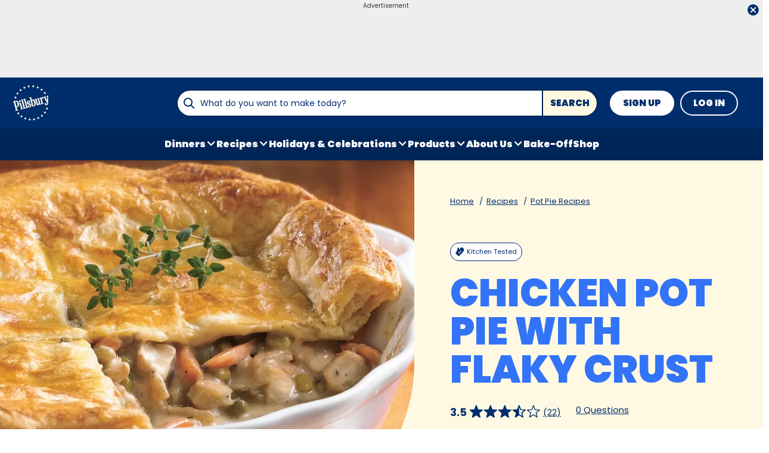

--- FILE ---
content_type: text/html; charset=utf-8
request_url: https://www.pillsbury.com/recipes/chicken-pot-pie-with-flaky-crust/a1ac804a-64df-4dd6-b501-722338954018
body_size: 48964
content:
<!DOCTYPE html>
<html lang="en" class="en">
<head>
    <title>Chicken Pot Pie with Flaky Crust Recipe - Pillsbury.com</title>
    <meta charset="utf-8" />


<meta name='viewport' content='width=device-width, initial-scale=1'><meta property='og:site_name' content='Pillsbury.com'><meta property='og:url' content='https://www.pillsbury.com/recipes/chicken-pot-pie-with-flaky-crust/a1ac804a-64df-4dd6-b501-722338954018'><meta property='og:title' content='Chicken Pot Pie with Flaky Crust'><meta property='og:description' content='Tender chunks of chicken cooked slow with vegetables in a smooth gravy hide beneath a golden layer of frozen puff pastry.'><meta property='og:image' content='https://mojo.generalmills.com/api/public/content/YuKUo8XC0U2Nz4hnSZ1SGQ_gmi_hi_res_jpeg.jpeg?v=0e90c775&t=466b54bb264e48b199fc8e83ef1136b4'><meta property='og:type' content='article'><meta property='gmi:topics' content='Bake, Dinner, Pie Pan, Pot Pie, Savory, Puff Pastry Dough, Chicken Breast, Vegetable, Pie, Dough, Chicken, Poultry'><meta property='fb:app_id' content='1425616401046719'><meta property='twitter:card' content='summary'><meta property='onespot:page-type' content='Recipe'><meta name='description' content='Tender chunks of chicken cooked slow with vegetables in a smooth gravy hide beneath a golden layer of frozen puff pastry.'>    <link rel="canonical" href="https://www.pillsbury.com/recipes/chicken-pot-pie-with-flaky-crust/a1ac804a-64df-4dd6-b501-722338954018" />
    <script type="application/ld+json">{"@type":"Recipe","@context":"http://schema.org/","name":"Chicken Pot Pie with Flaky Crust","keywords":"chicken pot pie with flaky crust","recipeCategory":"Dinner","image":"https://mojo.generalmills.com/api/public/content/YuKUo8XC0U2Nz4hnSZ1SGQ_webp_base.webp?v=7161a72b&t=85e6ab0127c04f66a40c0b82332e03a6","description":"Tender chunks of chicken cooked slow with vegetables in a smooth gravy hide beneath a golden layer of frozen puff pastry.","recipeIngredient":["1  sheet frozen puff pastry (from 17.3-oz package), thawed","1  tablespoon olive or vegetable oil","3/4  lb boneless skinless chicken breasts, cut into 1/2-inch pieces","1  large onion, coarsely chopped (1 cup)","1  cup quartered ready-to-eat baby-cut carrots (5 to 6 oz)","3/4  cup frozen sweet peas (from 1-lb bag)","1/2  cup sour cream","1  jar (12 oz) chicken gravy","2  tablespoons cornstarch","1/4  teaspoon dried thyme leaves","1/4  teaspoon pepper","1  egg, beaten, if desired"],"totalTime":"PT1H35M","prepTime":"PT0H40M","recipeYield":"4","aggregateRating":{"@type":"AggregateRating","ratingValue":"3.5","ratingCount":"22","bestRating":"5","worstRating":"1"},"author":{"@type":"Person","name":"Pillsbury Kitchens"},"recipeInstructions":[{"@type":"HowToStep","text":"Heat oven to 375°F. On lightly floured surface, unroll puff pastry. With rolling pin, roll out into 11-inch square. Cut off corners to make an 11-inch round. Cut slits or small designs in several places in pastry; set aside."},{"@type":"HowToStep","text":"In 10-inch skillet, heat oil over medium-high heat. Add chicken; cook about 4 minutes, stirring frequently, until no longer pink in center. Add onion and carrots; cook 5 minutes, stirring frequently, until vegetables are crisp-tender. Remove from heat; stir in peas."},{"@type":"HowToStep","text":"In medium bowl, beat remaining ingredients except egg with wire whisk until well blended. Stir into chicken mixture in skillet. Spoon into 9-inch deep-dish glass pie plate. Place pastry over filling allowing to hang over edge."},{"@type":"HowToStep","text":"Bake 20 minutes. Brush crust with beaten egg. Cover edge of crust with strips of foil to prevent excessive browning."},{"@type":"HowToStep","text":"Bake 20 to 25 minutes longer or until crust is golden brown. Let stand 10 minutes before serving."}],"mainEntity":[],"nutrition":{"@type":"NutritionInformation","calories":"610 ","carbohydrateContent":"44 g","cholesterolContent":"135 mg","fatContent":"7 ","fiberContent":"3 g","proteinContent":"27 g","saturatedFatContent":"13 g","servingSize":"1 Serving","sodiumContent":"720 mg","sugarContent":"7 g","transFatContent":"2 1/2 g"},"dateCreated":"2006-06-14T00:00:00.00-06:00"}</script><script type="application/ld+json">{"@type":"BreadcrumbList","@context":"http://schema.org/","itemListElement":[{"@type":"ListItem","position":1,"name":"Home","item":"https://www.pillsbury.com/"},{"@type":"ListItem","position":2,"name":"Recipes","item":"https://www.pillsbury.com/recipes"},{"@type":"ListItem","position":3,"name":"Pot Pie Recipes","item":"https://www.pillsbury.com/recipes/dish-type/pot-pies"}]}</script><script type="text/javascript">GeneralMills = window.GeneralMills || {}; GeneralMills.ContentMetadata = {"contentId":"a1ac804a-64df-4dd6-b501-722338954018","contentType":"Recipe","title":"Chicken Pot Pie with Flaky Crust","description":"Tender chunks of chicken cooked slow with vegetables in a smooth gravy hide beneath a golden layer of frozen puff pastry.","pageUrl":"https://www.pillsbury.com/recipes/chicken-pot-pie-with-flaky-crust/a1ac804a-64df-4dd6-b501-722338954018","imageUrl":"https://mojo.generalmills.com/api/public/content/YuKUo8XC0U2Nz4hnSZ1SGQ_webp_base.webp?v=7161a72b&t=e724eca7b3c24a8aaa6e089ed9e611fd","averageRating":0.7181817889213562,"reviewCount":3};</script>
    <script charset='UTF-8'>var _aaq = window._aaq || (window._aaq = []);(function(){var d = document, g = d.createElement('script'), s = d.getElementsByTagName('script')[0];g.type = 'text/javascript'; g.async = true;g.src = document.location.protocol + '//cdn.evgnet.com/beacon/generalmills/pillsbury/scripts/evergage.min.js';s.parentNode.insertBefore(g, s);})();</script><script>(function () {var snakeCaseRegEx = function(s){return s.replace(/\W+/g, ' ').split(/ |\B(?=[A-Z])/).map(word => word.toLowerCase()).join('_');};var convertToSnakeCase = function(d) {var newObj = {};Object.keys(d).forEach(function(key){if (key == 'EventType') {newObj['event'] = snakeCaseRegEx(d[key]);} else {var value = d[key];key = snakeCaseRegEx(key);newObj[key] = value;}});return newObj};window.dataLayer = window.dataLayer || [];window.utag_data = {"ContentId":"a1ac804a-64df-4dd6-b501-722338954018","ContentType":"Recipe","Language":"en","ContentTitle":"Chicken Pot Pie with Flaky Crust","SearchRelevancyScore":"77.1818178892136","AverageRating":"0.718181788921356","RatingCount":"22","ReviewCount":"3","PublishDate":"06/14/2006","SeoModifiedDate":"11/02/2016","EnhancedContent":"not_enhanced","UpdateType":"updated","MetadataLabel":["Prep Method","Meal Type","Cookware","Dish Type","Flavor","Key Ingredient","Key Ingredient","Key Ingredient","Dish Type","Key Ingredient","Key Ingredient","Key Ingredient"],"MetadataValue":["Bake","Dinner","Pie Pan","Pot Pie","Savory","Puff Pastry Dough","Chicken Breast","Vegetable","Pie","Dough","Chicken","Poultry"],"RecordType":"Recipe","PrepTime":"40 min","TotalTime":"1 hr 35 min","NumberOfServings":"4","IsMemberGenerated":"false","IngredientBase":["Frozen Puff Pastry","vegetable oil","boneless skinless chicken breasts","Onion","Baby Carrots","frozen sweet peas","Sour Cream","Chicken Gravy","Cornstarch","Dried Thyme","pepper","eggs"],"PageName":"","PageType":"Content","UserStatus":"Anonymous","EsrcCode":"14171"};dataLayer.push(convertToSnakeCase(window.utag_data));GeneralMills = window.GeneralMills || {};GeneralMills.Analytics = GeneralMills.Analytics || {};GeneralMills.Analytics.raiseEvent = function(d) {dataLayer.push(convertToSnakeCase(d));};})();</script><script>(function(w, d, s, l, i){w[l]=w[l]||[];w[l].push({'gtm.start':new Date().getTime(),event:'gtm.js'});var f = d.getElementsByTagName(s)[0],j = d.createElement(s), dl = l != 'dataLayer' ? '&l=' + l : ''; j.async=true;j.src='https://www.googletagmanager.com/gtm.js?id='+i+dl;f.parentNode.insertBefore(j, f);})(window, document,'script','dataLayer','GTM-PTJ2HJR');</script><script type="text/javascript">(function() {  GeneralMills = window.GeneralMills || {}; GeneralMills.getGlobalSetting = function(key) {  var config = {"isSearchEngineRequest":false,"userPrivacy_CookieExists":false,"userPrivacy_AnalyticsEnabled":true,"userPrivacy_FunctionalEnabled":true,"userPrivacy_TargetingEnabled":true}; return config[key]; }; })();</script><script>
/* DCI 63e55ca6-df39-408a-9a4e-33bff898728e */
(() => {   
    document.addEventListener("evergage:onStatSend", (event) => {

        const { campaignId, experienceId } = event.detail.campaignResponse        

        if (campaignId && experienceId) {
            let campaignDataLayerObj = dataLayer.find(x => x.CampaignInfo);

            let campaign = {
                CampaignId: campaignId,
                ExperienceId: experienceId
            };
           
            if (campaignDataLayerObj && campaignDataLayerObj.CampaignInfo.length > 0) {
                campaignDataLayerObj.CampaignInfo.push(campaign);
            }
            else {
                dataLayer.push({ CampaignInfo: [campaign] });
            }
        }

        console.log("campaign Id: " + campaignId + " experienceId: " + experienceId);

    });
})();
</script>
<link rel="preconnect" href="https://a.pub.network/" crossorigin /> <link rel="preconnect" href="https://b.pub.network/" crossorigin /> <link rel="preconnect" href="https://c.pub.network/" crossorigin /> <link rel="preconnect" href="https://d.pub.network/" crossorigin /> <link rel="preconnect" href="https://btloader.com/" crossorigin /> <link rel="preconnect" href="https://api.btloader.com/" crossorigin /> <link rel="preconnect" href="https://cdn.confiant-integrations.net" crossorigin /> <script data-cfasync="false" type="text/javascript">   var freestar = freestar || {};   freestar.queue = freestar.queue || [];   freestar.config = freestar.config || {};   freestar.config.enabled_slots = [];   freestar.initCallback = function () { (freestar.config.enabled_slots.length === 0) ? freestar.initCallbackCalled = false : freestar.newAdSlots(freestar.config.enabled_slots) } </script> <script src="https://a.pub.network/pillsbury-com/pubfig.min.js" data-cfasync="false" async></script>
    <style>
/* DCI 23116ff6-ec7d-481f-beb3-cf8777632492 */
@media screen and (min-width: 1000px) { .channelLinks .channelLinksInner { max-width: 100vw; margin-left: auto; margin-right: auto; } }
@media screen and (min-width: 1200px) { .channelLinks .channelLinksInner { max-width: 1200px; } }
/* DCI 63c35924-5875-4aec-b162-477a0bee1895 */
.recipeDetail.redesign 
  .fullWidthColumn.heroSection 
  .fullWidthColumnContainer 
  .heroContentContainer 
  .heroActionToolbar   
  .actionToolbar {
   z-index: 1;
   position: relative;
   
	.atButtons.atButtonsPrimary li {
    
		&:has(> button:not(.atButton.atButtonFavorite):not(.atButton.atButtonJumpTo)),
		&:has(> a:not(.atButton.atButtonFavorite):not(.atButton.atButtonJumpTo)) {
			display: none;
		}
  
		.atButtonCopyLink:before,.atButtonEmail:before,.atButtonPrint:before,.atButtonReveal:before {
			color: #002e6d;
		}
			
		.atButtonPrint:before {
			content: "\e94d";
		}				
		
		.actionToolbarRevealModal .modal.visible .modalContent .atButton {
			margin: 0;
			padding: 0;
			margin-bottom: 30px;
			
			.atbName {
				padding: 0;
			}
			
			&.atButtonCopyLink {
				margin-bottom: 0;
			}
		}	
	}
}
/* DCI bffe166b-4b5c-43dd-8dab-26e614297fcd */
.recipeDetail .rdpImage img { 
    aspect-ratio: 16 / 9;  object-fit: cover;
}
/* DCI e70570d4-31ba-4560-be0d-baebc5c1664d */
 @media screen and (min-width: 1000px) {
	.recipeDetail {   
		.preColumns {
			background-color: #002e6d;

			.preColumnsContainer {
				padding: 0 0 40px;

				.recipeCardBackground {
					height: calc(100% - 40px);
				}
			}
		}
	}
}
</style>
<script>
/* DCI 021ac83f-92e2-4e54-8cdb-5a4a2ac9f44f */
(() => {
   const SovrnSegment1 = 'main';
   const SovrnSegment2 = 'fixedheight';
   const urlParams = new URLSearchParams(window.location.search);  
   const  debugMode =  urlParams.get('cwv_debug')  == 1 || false;
  
   const mapToDataLayer = cwv => {
     const dataLayerObj = { event: 'coreWebVitals', webVitalsMeasurement: {} };
	   
    const mappedCwv = {
      name: cwv.name,
      debugTarget: '',   
      testGroup: '', 
      id: cwv.id,
      value: cwv.value,
      delta: cwv.delta,
      valueRounded: Math.round(cwv.name === 'CLS' ? cwv.value * 1000 : cwv.value),
      deltaRounded: Math.round(cwv.name === 'CLS' ? cwv.delta * 1000 : cwv.delta)
    };

    mapDetails(cwv, mappedCwv);   
    dataLayerObj.webVitalsMeasurement = mappedCwv;
    
     if (debugMode === false)  {
         dataLayer.push({event: 'coreWebVitals', webVitalsMeasurement:  mappedCwv});              
     }
     else  {
        mappedCwv.attribution = cwv.attribution;
         console.log(mappedCwv);
      }
  };
   
    const getSovrnSegmentation = () => {
     if (!window.googletag || !window.googletag.pubads || window.googletag.pubads().getTargeting('tags').length == 0)
            return 'NA';   
       let tags = window.googletag.pubads().getTargeting('tags')[0].split(',');        
       if (tags.includes(SovrnSegment1))
            return SovrnSegment1;
        if (tags.includes(SovrnSegment2))
            return SovrnSegment2;
        return '';
    };

  const mapDetails = (cwv, mappedCwv) => {
    switch (cwv.name) {
      case 'CLS':
        mappedCwv.debugTarget = cwv.attribution.largestShiftTarget;
        mappedCwv.testGroup = getSovrnSegmentation();
        break;
      case 'FID':
        mappedCwv.debugTarget = cwv.attribution.eventTarget;
        break;
      case 'LCP':
        mappedCwv.debugTarget = cwv.attribution.element;
        break;
      case 'INP':
        mappedCwv.debugTarget = cwv.attribution.eventTarget;
        mappedCwv.testGroup = getSovrnSegmentation();
        break;
    }
    return mappedCwv; 
  }

  var script = document.createElement('script');
  script.src =
    'https://unpkg.com/web-vitals@3/dist/web-vitals.attribution.iife.js';
 
  script.onload = function () {    
    webVitals.onINP(mapToDataLayer, {reportAllChanges: debugMode }); 
    webVitals.onCLS(mapToDataLayer, {reportAllChanges: debugMode });
    webVitals.onTTFB(mapToDataLayer);
    webVitals.onFID(mapToDataLayer);
    webVitals.onFCP(mapToDataLayer);
    webVitals.onLCP(mapToDataLayer);
  };
  document.head.appendChild(script);
})();
/* DCI 414c286f-f289-4b04-8c0c-a582a54bc35b */
window.GeneralMills = window.GeneralMills || {};

/* DCI d11af120-e700-4302-a003-12df2836de15 */
window.SearchTrackingInfo = window.SearchTrackingInfo || {};
/* DCI 03b21b5f-2bbe-4312-a0ec-af7b5489689b */
window.globalCellfireDisable = true;
</script>

<link href="/dist/PB/global.7c7a14e91ca7f46c78c602c0fc2243c2.css" rel="stylesheet"><link href="/dist/PB/rdp.891e2344762bf5a561051254f53507f9.css" rel="stylesheet"><link rel="preload" href="/dist/PB/main.85df18a14c08da911b51411e3cc30692.bundle.js" as="script"/><link rel="preload" href="/dist/PB/global.7c7a14e91ca7f46c78c602c0fc2243c2.bundle.js" as="script"/><link rel="preload" href="/dist/PB/rdp.891e2344762bf5a561051254f53507f9.bundle.js" as="script"/><link rel="preload" as="style" href="/dist/PB/global.7c7a14e91ca7f46c78c602c0fc2243c2.async.css" onload="this.onload=null;this.rel='stylesheet';"><link rel="preload" as="style" href="/dist/PB/rdp.891e2344762bf5a561051254f53507f9.async.css" onload="this.onload=null;this.rel='stylesheet';"></head>
<body class="">
    <div class="topOfBody"></div>
    <style>
/* DCI 210903e1-1905-445a-9fee-d6ef84dcf494 */
.advertisement .doubleClickAd {
    padding-bottom: 0px;
}
/* DCI d99fde0c-ebfd-4eda-b542-6cf530942ba8 */
@media screen and (min-width: 1000px) {
	.pageProductDetail.adhesiveHeaderAd {
		.adhesiveAdSpacing {
			display:  block;
		}
	}
}

body:not(.pageProductDetail) {
	&.adhesiveHeaderAd {
		.adhesiveAdSpacing {
			display:  block;
		}
	}
}

@media screen and (max-width: 1000px) {
.pageHome .adAboveSiteHeader {
min-height: 90px;
}
}

.pageHome .adAboveSiteHeader {
min-height: 130px;
}

.pageContainer {
.channelLinksInner {
  height:  102px;
}
}
/* DCI 50b14660-c7df-470d-87d2-36715001133c */
.nctaInterstitial .interstitialModal .anonymousSignup button.anonymousSubscribeButton {
    margin-top: auto;
    margin-bottom: 0;
    margin-left: 0;
}
/* DCI 8278dea2-b137-4fed-9b6b-a4b57e108dc8 */
.contentBuilder .dynamicBlock .blockAnchor:before {
  margin-top: -20px;
  height: 20px;
}
@media (min-width:1000px){
.contentBuilder .dynamicBlock .tableOfContents ~ .blockAnchor:before {
  margin-top: -130px;
  height: 130px;
}
}

/* DCI 2203562b-1872-4478-9386-c14d0fabc544 */
@media screen and (min-width: 1000px) {
.adhesiveAdSpacing {
  display:  block;
}
body:not(.adhesiveHeaderAdFixed){
.adhesiveAdSpacing {
&.visibleDesktop{
  display:  none;
}
}
}
} 
.recipeDetail .columns .primary.recipeBuyNow {
min-height: 80px;
}
 
@media screen and (max-width: 767px) {
.recipeNewsletterCTA {
.recipeNewsletterMobile:has(.nctaWrapper){
min-height : 315px;
}
}
.recipeFeatureAd:has(.adChrome), .recipeSecondaryAd:has(.adChrome) {
min-height: 380px;
}
} 

.recipeTernaryAd {
order : 24;
}

.recipeBadgeMakeWith {
.badgeImage {
min-height : 100px;
}
}
/* DCI 53536e5b-41e1-430a-95f4-d3c63666446f */
.recipeDetail.redesign .fullWidthColumn.heroSection .fullWidthColumnContainer .heroContentContainer .heroActionToolbar .actionToolbar .atButtons.atButtonsPrimary {
	.atButton.atButtonJumpTo {
		background-color: transparent;
		border: none;
		
		.atbName {
			color: #002e6d;
			text-decoration: underline;
            font-weight: 400;
		}		
	}
	
	.atButton.atButtonFavorite {
		background-color: #002e6d;
		
		.atbName {
			color: #fff;
		}
		
		&:before {
			color: #fff;
		}
		
		&:hover {
			background-color: #002e6d;
			
			.atbName {
				color: #fff;
				text-decoration: none;
			}
		}
	}
}

@media screen and (min-width: 1000px) {
	.recipeDetail.redesign .recipeContent {
		.recipeDetailToolbarContainer .recipeDetailActionToolbar, .seoContentToolbarContainer .recipeDetailActionToolbar,
		.recipeDetailSection .recipeDetailSection1 .recipeSecondaryAd, .seoContent .recipeFeatureAd {
			top: 150px;
		}
	}
	
	.adhesiveHeaderAdFixed .recipeDetail.redesign .recipeContent {
		.recipeDetailSection .recipeDetailSection1 .recipeSecondaryAd, .recipeDetailToolbarContainer .recipeDetailActionToolbar, .seoContent .recipeFeatureAd, .seoContentToolbarContainer .recipeDetailActionToolbar {
			top: 285px;
		}
	}
}
/* DCI c06f1c9f-241a-4346-bf19-0e6ae0c68316 */
.recipeDetail.redesign .recipeContent {
	.recipeDetailSection {
		.recipeDetailSection1 .recipeIngredients {
			.recipeBuyNow:has(.Whisk_scriptId > .privacyMessage) {
				display: none;
			}
		}
	}
}
</style>
<script>
/* DCI c9d9e5c5-c778-4bb8-af3e-6cc0b8ecfab0 */
(function(){ window.reg= { userRegistration: {} } })();
</script>

    


<script type="text/javascript"/>
(function() {
	 document.addEventListener('DOMContentLoaded', function() {
	 var componentMetadata = JSON.parse('\x7b\x22componentName\x22\x3a\x22OneTrust_e8af84a8-5198-47ca-bc1c-daf22247ecf7\x22,\x22deferOptions\x22\x3a\x7b\x22deferComponent\x22\x3atrue,\x22deferType\x22\x3a\x22Simple\x22,\x22deferId\x22\x3a\x22rd051f3ca975842db9395a998ef8856b8\x22,\x22deferredContainerId\x22\x3anull,\x22deferredContainerView\x22\x3a\x22OneTrust\x22\x7d,\x22viewName\x22\x3a\x22OneTrust\x22\x7d');
		 var configuration = {"domainId":"59693d72-0c54-4165-8c36-6bdc4eb66be6","isMultilingual":false};
		 var moduleName = 'oneTrust';
		 var isVueModule = false;
		 GeneralMills.PandoSites.RegisterControlInstance(moduleName, configuration, componentMetadata, isVueModule)
});
})();
</script>

<a href="#content" class="skipToContentLink">Skip to Content</a>

<div class="adhesiveAdSpacing"></div>
<div class="adhesiveAd">
    
    <div id=r15a5b350058843b1acb93b10a8c4c17b data-deferId=r15a5b350058843b1acb93b10a8c4c17b class="adChrome">
        <div class="advertisement" v-show="showAd">
            <div class="adCaptionText" v-html="settings.adCaptionText"></div>
            <div class="adContinuesText" v-html="settings.continuesBelowText"></div>
            <button class="closeAdButton" @click="closeAd" aria-label="close"></button>
            <div align="center" data-freestar-ad="__390x70 __728x100" id="ab8eb8ef436e7441cbdf2c7cbf5f6f87f" data-placement-name="pillsbury-com_leaderboard"></div>
        </div>
    </div>
<script type="text/javascript"/>
(function() {
	 document.addEventListener('DOMContentLoaded', function() {
	 var componentMetadata = JSON.parse('\x7b\x22componentName\x22\x3a\x22DoubleClick_efa4d73c-1d32-4328-aab5-e227e5f13ba6\x22,\x22deferOptions\x22\x3a\x7b\x22deferComponent\x22\x3atrue,\x22deferType\x22\x3a\x22OnDemand\x22,\x22deferId\x22\x3a\x22r15a5b350058843b1acb93b10a8c4c17b\x22,\x22deferredContainerId\x22\x3a\x22\x2fadhesiveAd\x22,\x22deferredContainerView\x22\x3a\x22DoubleClick\x22\x7d,\x22viewName\x22\x3a\x22DoubleClick\x22\x7d');
		 var configuration = {"adId":"OMP/pillsbury/recipe/728x90_top","minPageWidth":"768","maxPageWidth":"9999","defaultMinPageWidth":"1000","defaultMaxPageWidth":"9999","size":"[[728, 90], [970, 90]]","refreshWhenViewed":true,"adContainerId":"6112a083-d192-4ae6-87cd-148a57e1c462","doubleClickAdContainerId":"c785b3ee-7e74-4f4e-9e92-a99ccf6ca8ca","adCaptionText":"Advertisement","networkCode":"/15704463/","relevantMetadata":[null,null],"privacyOptOut":false,"isThirdPartyProvider":true,"thirdPartyTag":"\u003cdiv align=\u0022center\u0022 data-freestar-ad=\u0022__390x70 __728x100\u0022 id=\u0022ab8eb8ef436e7441cbdf2c7cbf5f6f87f\u0022 data-placement-name=\u0022pillsbury-com_leaderboard\u0022\u003e\u003c/div\u003e","sovrnCssClass":"","responsive":false,"contentType":"Recipe","itemId":"a1ac804a-64df-4dd6-b501-722338954018","continuesBelowText":"Recipe Continues Below"};
		 var moduleName = 'thirdPartyProvider';
		 var isVueModule = true;
		 GeneralMills.PandoSites.RegisterControlInstance(moduleName, configuration, componentMetadata, isVueModule)
});
})();
</script>
</div>


<header>
    

    <div class="headerContainer">
        <div class="logoContainer">
    <a href="/" title="Pillsbury Home" class="headerLogo"></a>
</div>

        <div class="headerSearch">
            <div class="searchBoxContainer search clearfix" id=rc98c1716717a4388a013ca0222c782fb data-deferId=rc98c1716717a4388a013ca0222c782fb
     @keydown.enter="searchEnter"
     @keydown.esc="searchClose"
     @keyup.down="searchListDown"
     @keyup.up="searchListUp"
     @focusout="searchBlur">

    <div class="searchTermContainer">
        <input class="searchInput" @focus="searchFocus" v-model="searchInput"
               placeholder="What do you want to make today?"
               aria-label="What do you want to make today?"
               aria-controls="searchHintList"
               aria-autocomplete="list"
               role="combobox"
               aria-haspopup="listbox"
               :aria-expanded="searchFocused">

        <div v-cloak>
            <button class="clearInputButton iconHollowClose"
                    v-if="showClearButton"
                    aria-label="Clear Button Text"
                    @click="clearSearchInput"></button>
        </div>
    </div>


    <div class="searchHintContainer">
        <component :is="searchHintsComponent"
                   :searchterm="searchInput"
                   :config="config"
                   :selected="hintListIndex"
                   @reset-hints="resetHints"
                   role="listbox"
                   id="searchHintList"></component>
    </div>

    <button type="button" class="searchLinkButton searchTermFilter" @click="searchClick">Search</button>
</div>
<script type="text/javascript"/>
(function() {
	 document.addEventListener('DOMContentLoaded', function() {
	 var componentMetadata = JSON.parse('\x7b\x22componentName\x22\x3a\x22SearchBox_e8af84a8-5198-47ca-bc1c-daf22247ecf7\x22,\x22deferOptions\x22\x3a\x7b\x22deferComponent\x22\x3afalse,\x22deferType\x22\x3a\x22None\x22,\x22deferId\x22\x3a\x22rc98c1716717a4388a013ca0222c782fb\x22,\x22deferredContainerId\x22\x3anull,\x22deferredContainerView\x22\x3anull\x7d,\x22viewName\x22\x3a\x22SearchBox\x22\x7d');
		 var configuration = {"settings":{"searchDefaultText":"What do you want to make today?","searchProcessingMessage":"Please Wait..","searchLinkButtonText":"","searchLinkButtonToolTip":"Search","headerSearchBoxTitle":"Search","searchBoxTitle":"","autocompleteSearchPath":"/search","autocompleteSuggestionLimit":10,"minimumSearchHintCharacters":3,"language":"en","id":"d70a3810-8a1b-4d76-be41-c5b52ba32fcb","enableSearchTerms":true,"contentTypeFilter":"","dataSourceId":"35b4474e-0aa6-4b63-92bc-e950b5c2ada8","preSearchSettings":{"trendingSearchCuratedContentIds":["17418221-82df-42d4-bc0d-a209293f914c","2d4f2180-fba6-470e-9624-25537d6bda34","175319a8-f4a1-4d14-988c-8abd4ec0118f","57713c5d-f857-4bca-92c7-6ae3d24bb961","f24f6f0f-099a-4e84-b5c6-d70c0645a888"],"ourFavoriteCuratedContentIds":["20d048ff-0b08-4081-8208-522da42276f5","45e86169-c5c3-4389-abe4-d3c5bd4f0ae9","12df2bfd-2e13-4a8f-875f-ae11e5b8f9a6","12e684db-783f-4a8c-a079-f64f006b3759","139a8e22-1a10-4e9e-9949-bc0514f146a6"],"trendingSearchAutoPopulationCriteria":"TopViewed","ourFavoriteAutoPopulationCriteria":"NewlyCreatedOrModified","useAutoPopulationModeForTrendingSearch":false,"useAutoPopulationModeForOurFavorite":false,"recentSectionHeading":"Recent","recentSectionClearLinkText":"Clear all","recentSectionRemoveTermAriaLabel":"Remove {0} from recent search term","trendingSearchSectionHeading":"Trending Searches","ourFavoriteSectionHeading":"Our Favorites","ourFavoriteTagLabel":"Pillsbury Recommended!"},"typeAheadSettings":{"suggestedTermsHeading":"Suggested Keyword","suggestedTermsViewAllLinkText":"View all results","recipeResultsHeading":"Recipes","recipeViewAllLinkText":"View all recipes","articleResultsHeading":"Articles","articleViewAllLinkText":"View all articles","productResultsHeading":"Products","productViewAllLinkText":"View all products"},"showResultsByContentType":true,"clearButtonText":"Clear Button Text"}};
		 var moduleName = 'searchBox';
		 var isVueModule = true;
		 GeneralMills.PandoSites.RegisterControlInstance(moduleName, configuration, componentMetadata, isVueModule)
});
})();
</script>
        </div>

        <div id=re87219c6dbd14331b35a2da61d4c29ff data-deferId=re87219c6dbd14331b35a2da61d4c29ff class="userLinks">
        <div class="headerAnonymous">
            <ul class="headerLogin">
                <li>
                    <a class="signUpButton" href="/user-profile/register?returnUrl=%2frecipes%2fchicken-pot-pie-with-flaky-crust%2fa1ac804a-64df-4dd6-b501-722338954018&isRegistrationFirstStep=true&esrc=14171&RegAction=HEADERJOINLOGIN ">
                        Sign Up
                    </a>
                </li>
                <li>
                    <a class="logInButton" href="/user-profile/login?returnUrl=%2frecipes%2fchicken-pot-pie-with-flaky-crust%2fa1ac804a-64df-4dd6-b501-722338954018&isRegistrationFirstStep=false&esrc=14171&RegAction=HEADERJOINLOGIN ">
                        Log In
                    </a>
                </li>
            </ul>
        </div>
</div>
<script type="text/javascript"/>
(function() {
	 document.addEventListener('DOMContentLoaded', function() {
	 var componentMetadata = JSON.parse('\x7b\x22componentName\x22\x3a\x22UserLinks_e8af84a8-5198-47ca-bc1c-daf22247ecf7\x22,\x22deferOptions\x22\x3a\x7b\x22deferComponent\x22\x3afalse,\x22deferType\x22\x3a\x22None\x22,\x22deferId\x22\x3a\x22re87219c6dbd14331b35a2da61d4c29ff\x22,\x22deferredContainerId\x22\x3anull,\x22deferredContainerView\x22\x3anull\x7d,\x22viewName\x22\x3a\x22UserLinks\x22\x7d');
		 var configuration = {"isKnown":false,"favoritesCount":-1,"joinNowText":"Sign Up","joinNowEsrcCode":"14171","joinNowRegAction":"HEADERJOINLOGIN","loginText":"Log In","loginEsrcCode":"14171","loginRegAction":"HEADERJOINLOGIN","myAccountText":"My Account","settingsText":"Manage","logOutText":"Log Out","returnUrl":"%2frecipes%2fchicken-pot-pie-with-flaky-crust%2fa1ac804a-64df-4dd6-b501-722338954018","anonFavoriteQuery":""};
		 var moduleName = 'userLinks';
		 var isVueModule = true;
		 GeneralMills.PandoSites.RegisterControlInstance(moduleName, configuration, componentMetadata, isVueModule)
});
})();
</script>

        <a class="simpleNavToggle"><span>Menu</span></a>
    </div>
    
    <div class="navigationContainer">
        
<nav id=r33e96cc666f34aefbe7e73ae9af944e3 data-deferId=r33e96cc666f34aefbe7e73ae9af944e3 class="targetedNavigation" aria-label="Main Navigation">
    <ul class="levelOneItems">
            <li class=" withChildren">
                <a class="mainLink" href="/recipes/meal-course/dinner">Dinners</a>

                    <div id="subNav_0" class="subNavDisplay">
                        
                                <div class="subNavSection">
            <ul class="levelTwoItems">
                    <li>
                            <a class="listHeading" href="/recipes/ingredient/chicken" data-position="Dinners">Chicken Dinners</a>
                        <ul class="levelThreeItems">
                        </ul>
                    </li>
                    <li>
                            <a class="listHeading" href="/recipes/ingredient/beef" data-position="Dinners">Beef Dinners</a>
                        <ul class="levelThreeItems">
                        </ul>
                    </li>
                    <li>
                            <a class="listHeading" href="/recipes/ingredient/pork" data-position="Dinners">Pork Dinners</a>
                        <ul class="levelThreeItems">
                        </ul>
                    </li>
                    <li>
                            <a class="listHeading" href="/recipes/dish-type/pizza" data-position="Dinners">Pizza + Flatbreads</a>
                        <ul class="levelThreeItems">
                        </ul>
                    </li>
                    <li>
                            <a class="listHeading" href="/everyday-eats/dinner-tonight/easy-family-dinner-ideas" data-position="Dinners">5-Ingredient Dinners</a>
                        <ul class="levelThreeItems">
                        </ul>
                    </li>
                    <li>
                            <a class="listHeading" href="/recipes/meal-course/dinner/one-pot-meals" data-position="Dinners">One-Pot Meals</a>
                        <ul class="levelThreeItems">
                        </ul>
                    </li>
                    <li>
                            <a class="listHeading" href="/recipes/30-minute-recipes" data-position="Dinners">30-Minute Meals</a>
                        <ul class="levelThreeItems">
                        </ul>
                    </li>
                    <li>
                            <a class="listHeading" href="/recipes/cooking-for-two-recipes" data-position="Dinners">Cooking for Two</a>
                        <ul class="levelThreeItems">
                        </ul>
                    </li>
                    <li>
                            <a class="listHeading" href="/recipes/dish-type/casseroles" data-position="Dinners">Casseroles</a>
                        <ul class="levelThreeItems">
                        </ul>
                    </li>
                    <li>
                            <a class="listHeading" href="/recipes/sheet-pan-dinners" data-position="Dinners">Sheet-Pan Dinners</a>
                        <ul class="levelThreeItems">
                        </ul>
                    </li>
                    <li>
                            <a class="listHeading" href="/recipes/dish-type/soup" data-position="Dinners">Soups + Stews + Chilis</a>
                        <ul class="levelThreeItems">
                        </ul>
                    </li>
                    <li>
                            <a class="listHeading" href="/recipes/dish-type/pasta" data-position="Dinners">Pasta</a>
                        <ul class="levelThreeItems">
                        </ul>
                    </li>
                    <li>
                            <a class="listHeading" href="/everyday-eats/dinner-tonight/whats-for-dinner-this-week" data-position="Dinners">What&#39;s For Dinner This Week</a>
                        <ul class="levelThreeItems">
                        </ul>
                    </li>
                    <li>
                            <a class="listHeading" href="/everyday-eats/dinner-tonight/this-weeks-dinner-drop" data-position="Dinners">Doughboy&#39;s Dinner Drop</a>
                        <ul class="levelThreeItems">
                        </ul>
                    </li>
            </ul>
        </div>

                    </div>
            </li>
            <li class=" withChildren">
                <a class="mainLink" href="/recipes">Recipes</a>

                    <div id="subNav_1" class="subNavDisplay">
                                <div class="listSection">
            <ul class="levelTwoItems">
                    <li>
                            <span class="listHeading">Most Searched</span>
                        <ul class="levelThreeItems">
                                <li>
                                    <a href="/recipes/easy-recipes" data-position="Recipes | Most Searched">Quick + Easy Favorites</a>
                                </li>
                                <li>
                                    <a href="/recipes/dish-type/pot-pies/chicken" data-position="Recipes | Most Searched">Chicken Pot Pie Recipes</a>
                                </li>
                                <li>
                                    <a href="/everyday-eats/breakfast-brunch/best-recipes-with-cinnamon-rolls" data-position="Recipes | Most Searched">Cinnamon Roll Recipes</a>
                                </li>
                                <li>
                                    <a href="/everyday-eats/pizza/reasons-why-pizza-night-should-be-every-night" data-position="Recipes | Most Searched">Pizza Night</a>
                                </li>
                                <li>
                                    <a href="/recipes/ingredient/crescent-rolls/breakfast" data-position="Recipes | Most Searched">Crescent Breakfasts</a>
                                </li>
                                <li>
                                    <a href="/everyday-eats/desserts/best-recipes-using-sugar-cookie-dough" data-position="Recipes | Most Searched">Sugar Cookie Dough Recipes</a>
                                </li>
                                <li>
                                    <a href="/everyday-eats/dinner-tonight/meals-for-two-to-keep-in-your-back-pocket" data-position="Recipes | Most Searched">For Two Collection</a>
                                </li>
                                <li>
                                    <a href="/everyday-eats/dinner-tonight/cheap-meal-ideas" data-position="Recipes | Most Searched">Budget-Friendly</a>
                                </li>
                                <li>
                                    <a href="/recipes/3-ingredient-recipes" data-position="Recipes | Most Searched">3-Ingredient Recipes</a>
                                </li>
                                <li>
                                    <a href="/recipes" data-position="Recipes | Most Searched">View All Recipes</a>
                                </li>
                        </ul>
                    </li>
            </ul>
        </div>

                                <div class="subNavSection">
            <ul class="levelTwoItems">
                    <li>
                            <a class="listHeading" href="/recipes/meal-course/breakfast-and-brunch " data-position="Recipes">Breakfast + Brunch Recipes</a>
                        <ul class="levelThreeItems">
                                <li>
                                    <a href="/recipes/dish-type/casseroles/breakfast-casserole" data-position="Recipes | Breakfast + Brunch Recipes">Egg Bakes</a>
                                </li>
                                <li>
                                    <a href="/recipes/ingredient/eggs/quiches" data-position="Recipes | Breakfast + Brunch Recipes">Quiches</a>
                                </li>
                                <li>
                                    <a href="/recipes/ingredient/eggs/breakfast-sandwiches" data-position="Recipes | Breakfast + Brunch Recipes">Breakfast Sandwiches</a>
                                </li>
                                <li>
                                    <a href="/recipes/dish-type/breads-muffins" data-position="Recipes | Breakfast + Brunch Recipes">Breads + Muffins</a>
                                </li>
                        </ul>
                    </li>
                    <li>
                            <a class="listHeading" href="/recipes/meal-course/appetizers " data-position="Recipes">Appetizers + Snacks Recipes</a>
                        <ul class="levelThreeItems">
                                <li>
                                    <a href="/recipes/dish-type/dips" data-position="Recipes | Appetizers + Snacks Recipes">Dips</a>
                                </li>
                                <li>
                                    <a href="/recipes/meal-course/appetizers/mini-dishes" data-position="Recipes | Appetizers + Snacks Recipes">Finger Foods + Bites</a>
                                </li>
                                <li>
                                    <a href="/recipes/meal-course/appetizers/pull-aparts" data-position="Recipes | Appetizers + Snacks Recipes">Pull-Aparts</a>
                                </li>
                                <li>
                                    <a href="/recipes/ingredient/crescent-rolls/pinwheels" data-position="Recipes | Appetizers + Snacks Recipes">Pinwheels + Rolls</a>
                                </li>
                        </ul>
                    </li>
                    <li>
                            <a class="listHeading" href="/recipes/meal-course/dessert " data-position="Recipes">Dessert Recipes</a>
                        <ul class="levelThreeItems">
                                <li>
                                    <a href="/recipes/dish-type/cookies" data-position="Recipes | Dessert Recipes">Cookies</a>
                                </li>
                                <li>
                                    <a href="/recipes/dish-type/brownies" data-position="Recipes | Dessert Recipes">Brownies</a>
                                </li>
                                <li>
                                    <a href="/recipes/dish-type/cheesecake" data-position="Recipes | Dessert Recipes">Cheesecakes</a>
                                </li>
                                <li>
                                    <a href="/recipes/dish-type/cakes-cupcakes" data-position="Recipes | Dessert Recipes">Cakes &amp; Cupcakes</a>
                                </li>
                                <li>
                                    <a href="/recipes/dish-type/pies" data-position="Recipes | Dessert Recipes">Pies</a>
                                </li>
                        </ul>
                    </li>
                    <li>
                            <a class="listHeading" href="/recipes/ingredient " data-position="Recipes">Recipes by Product</a>
                        <ul class="levelThreeItems">
                                <li>
                                    <a href="/recipes/ingredient/crescent-rolls" data-position="Recipes | Recipes by Product">Crescent Rolls</a>
                                </li>
                                <li>
                                    <a href="/recipes/ingredient/biscuits" data-position="Recipes | Recipes by Product">Biscuits</a>
                                </li>
                                <li>
                                    <a href="/recipes/ingredient/cinnamon-rolls" data-position="Recipes | Recipes by Product">Cinnamon Rolls</a>
                                </li>
                                <li>
                                    <a href="/recipes/ingredient/cookie-dough" data-position="Recipes | Recipes by Product">Cookie Dough</a>
                                </li>
                                <li>
                                    <a href="/recipes/ingredient/pie-crust" data-position="Recipes | Recipes by Product">Pie Crust</a>
                                </li>
                                <li>
                                    <a href="/recipes/ingredient/breads-breadsticks" data-position="Recipes | Recipes by Product">Breads</a>
                                </li>
                        </ul>
                    </li>
                    <li>
                            <a class="listHeading" href="/recipes" data-position="Recipes">Recipes by Cook Method</a>
                        <ul class="levelThreeItems">
                                <li>
                                    <a href="/recipes/dish-type/skillets" data-position="Recipes | Recipes by Cook Method">Skillet</a>
                                </li>
                                <li>
                                    <a href="/recipes/slow-cooker-recipes" data-position="Recipes | Recipes by Cook Method">Slow-Cooker</a>
                                </li>
                                <li>
                                    <a href="/recipes/air-fryer-recipes" data-position="Recipes | Recipes by Cook Method">Air Fryer</a>
                                </li>
                        </ul>
                    </li>
            </ul>
        </div>

                    </div>
            </li>
            <li class=" withChildren">
                <a class="mainLink" href="/holidays-celebrations">Holidays &amp; Celebrations</a>

                    <div id="subNav_2" class="subNavDisplay">
                        
                                <div class="subNavSection">
            <ul class="levelTwoItems">
                    <li>
                            <a class="listHeading" href="/holidays-celebrations/game-day" data-position="Holidays &amp; Celebrations">Game Day</a>
                        <ul class="levelThreeItems">
                        </ul>
                    </li>
                    <li>
                            <a class="listHeading" href="/holidays-celebrations/valentines-day" data-position="Holidays &amp; Celebrations">Valentine&#39;s Day</a>
                        <ul class="levelThreeItems">
                        </ul>
                    </li>
                    <li>
                            <a class="listHeading" href="/holidays-celebrations/easter" data-position="Holidays &amp; Celebrations">Easter</a>
                        <ul class="levelThreeItems">
                        </ul>
                    </li>
                    <li>
                            <a class="listHeading" href="/holidays-celebrations/4th-of-july" data-position="Holidays &amp; Celebrations">Fourth of July</a>
                        <ul class="levelThreeItems">
                        </ul>
                    </li>
                    <li>
                            <a class="listHeading" href="/holidays-celebrations/back-to-school " data-position="Holidays &amp; Celebrations">Back to School</a>
                        <ul class="levelThreeItems">
                        </ul>
                    </li>
                    <li>
                            <a class="listHeading" href="/holidays-celebrations/halloween" data-position="Holidays &amp; Celebrations">Halloween</a>
                        <ul class="levelThreeItems">
                        </ul>
                    </li>
                    <li>
                            <a class="listHeading" href="/holidays-celebrations/thanksgiving " data-position="Holidays &amp; Celebrations">Thanksgiving</a>
                        <ul class="levelThreeItems">
                        </ul>
                    </li>
                    <li>
                            <a class="listHeading" href="/holidays-celebrations/christmas " data-position="Holidays &amp; Celebrations">Christmas</a>
                        <ul class="levelThreeItems">
                        </ul>
                    </li>
            </ul>
        </div>

                    </div>
            </li>
            <li class=" withChildren">
                <a class="mainLink" href="/products ">Products</a>

                    <div id="subNav_3" class="subNavDisplay">
                        
                                <div class="subNavSection">
            <ul class="levelTwoItems">
                    <li>
                            <a class="listHeading" href="/products/crescents" data-position="Products">Pillsbury Crescents</a>
                        <ul class="levelThreeItems">
                        </ul>
                    </li>
                    <li>
                            <a class="listHeading" href="/products/biscuits " data-position="Products">Pillsbury Biscuits</a>
                        <ul class="levelThreeItems">
                        </ul>
                    </li>
                    <li>
                            <a class="listHeading" href="/products/cinnamon-rolls" data-position="Products">Pillsbury Cinnamon Rolls</a>
                        <ul class="levelThreeItems">
                        </ul>
                    </li>
                    <li>
                            <a class="listHeading" href="/products/cookies" data-position="Products">Pillsbury Cookie Dough</a>
                        <ul class="levelThreeItems">
                        </ul>
                    </li>
                    <li>
                            <a class="listHeading" href="/products/pie-crust" data-position="Products">Pillsbury Pie Crust</a>
                        <ul class="levelThreeItems">
                        </ul>
                    </li>
                    <li>
                            <a class="listHeading" href="/products/pizza-crust" data-position="Products">Pillsbury Pizza Crusts</a>
                        <ul class="levelThreeItems">
                        </ul>
                    </li>
                    <li>
                            <a class="listHeading" href="/products/cornbread " data-position="Products">Pillsbury Cornbread</a>
                        <ul class="levelThreeItems">
                        </ul>
                    </li>
                    <li>
                            <a class="listHeading" href="/products/batters" data-position="Products">Pillsbury Batters</a>
                        <ul class="levelThreeItems">
                        </ul>
                    </li>
                    <li>
                            <a class="listHeading" href="/products/breads" data-position="Products">Pillsbury Breads</a>
                        <ul class="levelThreeItems">
                        </ul>
                    </li>
                    <li>
                            <a class="listHeading" href="/products/toaster-strudel" data-position="Products">Pillsbury Toaster Strudel</a>
                        <ul class="levelThreeItems">
                        </ul>
                    </li>
                    <li>
                            <a class="listHeading" href="/products/toaster-donuts" data-position="Products">Pillsbury Toaster Donuts</a>
                        <ul class="levelThreeItems">
                        </ul>
                    </li>
                    <li>
                            <a class="listHeading" href="/products/toaster-scrambles" data-position="Products">Pillsbury Toaster Scrambles</a>
                        <ul class="levelThreeItems">
                        </ul>
                    </li>
                    <li>
                            <a class="listHeading" href="/products/already-baked-snacks" data-position="Products">Pillsbury Ready-to-Eat Snacks</a>
                        <ul class="levelThreeItems">
                        </ul>
                    </li>
                    <li>
                            <a class="listHeading" href="/products/mini-cinnis" data-position="Products">Pillsbury Mini Cinnis</a>
                        <ul class="levelThreeItems">
                        </ul>
                    </li>
                    <li>
                            <a class="listHeading" href="/products/pull-apart-kits" data-position="Products">Pillsbury Pull-Apart Kits</a>
                        <ul class="levelThreeItems">
                        </ul>
                    </li>
                    <li>
                            <a class="listHeading" href="/products" data-position="Products">View All Products</a>
                        <ul class="levelThreeItems">
                        </ul>
                    </li>
            </ul>
        </div>

                    </div>
            </li>
            <li class=" withChildren">
                <a class="mainLink" href="/about-us">About Us</a>

                    <div id="subNav_4" class="subNavDisplay">
                        
                                <div class="subNavSection">
            <ul class="levelTwoItems">
                    <li>
                            <a class="listHeading" href="/about-us" data-position="About Us">About Us</a>
                        <ul class="levelThreeItems">
                        </ul>
                    </li>
                    <li>
                            <a class="listHeading" href="/doughboy" data-position="About Us">The Doughboy</a>
                        <ul class="levelThreeItems">
                        </ul>
                    </li>
                    <li>
                            <a class="listHeading" href="/bake-off-contest" data-position="About Us">Bake off</a>
                        <ul class="levelThreeItems">
                        </ul>
                    </li>
                    <li>
                            <a class="listHeading" href="/about-us/operation-homefront" data-position="About Us">Operation Homefront</a>
                        <ul class="levelThreeItems">
                        </ul>
                    </li>
            </ul>
        </div>

                    </div>
            </li>
            <li class="">
                <a class="mainLink" href="/bake-off-contest">Bake-Off</a>

            </li>
            <li class="">
                <a class="mainLink" href="http://shop.pillsbury.com/">Shop</a>

            </li>
    </ul>
</nav>

<script type="text/javascript"/>
(function() {
	 document.addEventListener('DOMContentLoaded', function() {
	 var componentMetadata = JSON.parse('\x7b\x22componentName\x22\x3a\x22TargetedNavigation_e8af84a8-5198-47ca-bc1c-daf22247ecf7\x22,\x22deferOptions\x22\x3a\x7b\x22deferComponent\x22\x3afalse,\x22deferType\x22\x3a\x22None\x22,\x22deferId\x22\x3a\x22r33e96cc666f34aefbe7e73ae9af944e3\x22,\x22deferredContainerId\x22\x3anull,\x22deferredContainerView\x22\x3anull\x7d,\x22viewName\x22\x3a\x22TargetedNavigation\x22\x7d');
		 var configuration = {};
		 var moduleName = 'targetedNav';
		 var isVueModule = false;
		 GeneralMills.PandoSites.RegisterControlInstance(moduleName, configuration, componentMetadata, isVueModule)
});
})();
</script>
    </div>
</header>
<div class="pageContainer">
    
    <section id="content" class="mainContainer">
        
        <div class="poc recipeDetail redesign">
    <div class="fullWidthColumn heroSection">
        <div class="fullWidthColumnContainer">
            <div class="rdpImageContainer">
                <picture class="rdpImage">
    <source media="(min-width: 767px)" srcset="https://mojo.generalmills.com/api/public/content/YuKUo8XC0U2Nz4hnSZ1SGQ_webp_base.webp?v=7161a72b&t=191ddcab8d1c415fa10fa00a14351227">
    <source media="(min-width: 500px)" srcset="https://mojo.generalmills.com/api/public/content/YuKUo8XC0U2Nz4hnSZ1SGQ_webp_base.webp?v=7161a72b&t=191ddcab8d1c415fa10fa00a14351227">
    <source media="(min-width: 0px)" srcset="https://mojo.generalmills.com/api/public/content/YuKUo8XC0U2Nz4hnSZ1SGQ_webp_base.webp?v=7161a72b&t=e724eca7b3c24a8aaa6e089ed9e611fd">
    <img src="https://mojo.generalmills.com/api/public/content/YuKUo8XC0U2Nz4hnSZ1SGQ_webp_base.webp?v=7161a72b&t=191ddcab8d1c415fa10fa00a14351227" alt="Chicken Pot Pie with Flaky Crust" aria-hidden="true" />
</picture>
            </div>
            <div class="heroContentContainer">
                <div class="breadcrumbsWrapper">
    <nav class="recipeBreadcrumbs" aria-label="Breadcrumb">
        <ol class="breadcrumbList">
                <li class="breadcrumbListItem">
                    <a class="breadcrumbLink" href="/">Home</a>
                </li>
                <li class="breadcrumbListItem">
                    <a class="breadcrumbLink" href="/recipes">Recipes</a>
                </li>
                <li class="breadcrumbListItem">
                    <a class="breadcrumbLink" href="/recipes/dish-type/pot-pies">Pot Pie Recipes</a>
                </li>

            <li class="breadcrumbListItem breadcrumbCurrentItem">
                <span class="breadcrumbCurrentText" aria-current="page">Chicken Pot Pie with Flaky Crust</span>
            </li>
        </ol>
    </nav>
</div>
                
    <div class="recipeBadgeKitchenTested" id=r8a78b606948448ab94d98c1a9d253d2c data-deferId=r8a78b606948448ab94d98c1a9d253d2c>
            <a href="/about-us/kitchen-tested">
                    <img class="badgeImage" src="/-/media/GMI/Core-Sites/PB/Images/Shared/RecipeParts/KitchenTested_PB1_new.jpg?sc_lang=en" alt="" />
    <div class="badgeDetails">
        <div class="label">Kitchen Tested</div>
        <div class="text"></div>
    </div>

            </a>
    </div>

                <h1 class="rdpTitle">Chicken Pot Pie with Flaky Crust</h1>
                <div class="reviewSummary">
                    <div id=ra01f09d5bd1940f983bf70e47a864b27 data-deferId=ra01f09d5bd1940f983bf70e47a864b27 class="ratingAndReviewCounts">

    <div class="ratingCountContainer">
        <a href="#cgcRatingAndReview">
                    <span class="numericalRating">3.5</span>   
                    <span class="stars star-70" aria-hidden="true"></span>
                    <span class="aggregateCount" aria-label="22 ratings">(22)</span>

        </a>
        </div>
    <div class="questionCountContainer">
        <a href="#cgcQuestionAndAnswer">
            <span class="aggregateCount">0&nbsp;Questions</span>
        </a>
    </div>
    <div class="cgcContainer">
        <ul class="cgcButtonContainer">
            <li><a href="#cgcRatingAndReview">Write a Review</a></li>
            <li><a href="#cgcQuestionAndAnswer">Ask a Question</a></li>
        </ul>
    </div>
</div>

<script type="text/javascript"/>
(function() {
	 document.addEventListener('DOMContentLoaded', function() {
	 var componentMetadata = JSON.parse('\x7b\x22componentName\x22\x3a\x22RatingAndReviewCounts_e8af84a8-5198-47ca-bc1c-daf22247ecf7\x22,\x22deferOptions\x22\x3a\x7b\x22deferComponent\x22\x3afalse,\x22deferType\x22\x3a\x22None\x22,\x22deferId\x22\x3a\x22ra01f09d5bd1940f983bf70e47a864b27\x22,\x22deferredContainerId\x22\x3a\x22\x2fmain\x2frdpRatingAndReview\x22,\x22deferredContainerView\x22\x3anull\x7d,\x22viewName\x22\x3a\x22RatingAndReviewCounts\x22\x7d');
		 var configuration = {};
		 var moduleName = 'ratingAndReviewCounts';
		 var isVueModule = false;
		 GeneralMills.PandoSites.RegisterControlInstance(moduleName, configuration, componentMetadata, isVueModule)
});
})();
</script>

                </div>
                <div class="heroActionToolbar">
                    <div id=r483892e1b5384163a39305e7bdabe5fa data-deferId=r483892e1b5384163a39305e7bdabe5fa>
        <div class="actionToolbar recipeDetailActionToolbarInline noFloatingBox">
            <ul class="atButtons atButtonsPrimary">
                    <li class="bm-seq0 bt-seq0 bd-seq0">
                        <component is="Favorite"
                                   type="button"
                                   class="atButton atButtonFavorite"
                                   :class="buttonClasses['3f2f45db-633c-4198-aa86-3b916997c539']"
                                   :button="buttons['3f2f45db-633c-4198-aa86-3b916997c539']"
                                   toolbar-name="RDPToolbarBODY"
                                   :page-attributes="pageAttributes"
                                   :user-settings="userSettings"
                                   :recaptcha-public-key="'6LceAigUAAAAAC8aIQvJ9yRpRl3r1ZBKbou-tIDe'"
                                                                      @set-modal="setModalComponent"
                                   @set-button-class="setButtonClass">

                                <div class="atbName">Save</div>
                        </component>
                    </li>
                    <li class="bm-seq1 bt-seq1 bd-seq1">
                        <component is="Social"
                                   type="button"
                                   class="atButton atButtonPinterest"
                                   :class="buttonClasses['b99d19c0-3dd8-401f-b48b-9d30cca303e2']"
                                   :button="buttons['b99d19c0-3dd8-401f-b48b-9d30cca303e2']"
                                   toolbar-name="RDPToolbarBODY"
                                   :page-attributes="pageAttributes"
                                   :user-settings="userSettings"
                                   :recaptcha-public-key="'6LceAigUAAAAAC8aIQvJ9yRpRl3r1ZBKbou-tIDe'"
                                                                      @set-modal="setModalComponent"
                                   @set-button-class="setButtonClass">

                                <div class="atbName">Pin</div>
                        </component>
                    </li>
                    <li class="bm-seq2 bt-seq2 bd-seq2">
                        <component is="Print"
                                   type="button"
                                   class="atButton atButtonPrint"
                                   :class="buttonClasses['c2dcfc49-57b5-46c4-a265-2594529e7dae']"
                                   :button="buttons['c2dcfc49-57b5-46c4-a265-2594529e7dae']"
                                   toolbar-name="RDPToolbarBODY"
                                   :page-attributes="pageAttributes"
                                   :user-settings="userSettings"
                                   :recaptcha-public-key="'6LceAigUAAAAAC8aIQvJ9yRpRl3r1ZBKbou-tIDe'"
                                                                      @set-modal="setModalComponent"
                                   @set-button-class="setButtonClass">

                                <div class="atbName">Print</div>
                        </component>
                    </li>
                    <li class="bm-seq3 bt-seq3 bd-seq3">
                        <component is="Reveal"
                                   type="button"
                                   class="atButton atButtonReveal"
                                   :class="buttonClasses['168a1a35-42c5-40ba-8eaa-9e789eefeaed']"
                                   :button="buttons['168a1a35-42c5-40ba-8eaa-9e789eefeaed']"
                                   toolbar-name="RDPToolbarBODY"
                                   :page-attributes="pageAttributes"
                                   :user-settings="userSettings"
                                   :recaptcha-public-key="'6LceAigUAAAAAC8aIQvJ9yRpRl3r1ZBKbou-tIDe'"
                                                                      @set-modal="setModalComponent"
                                   @set-button-class="setButtonClass">

                                <div class="atbName">Share</div>
                        </component>
                    </li>
                    <li class="bm-seq4 bt-seq4 bd-seq4">
                        <component is="JumpTo"
                                   type="button"
                                   class="atButton atButtonJumpTo"
                                   :class="buttonClasses['e1cbc453-f028-4a2e-b583-1a8bad539b47']"
                                   :button="buttons['e1cbc453-f028-4a2e-b583-1a8bad539b47']"
                                   toolbar-name="RDPToolbarBODY"
                                   :page-attributes="pageAttributes"
                                   :user-settings="userSettings"
                                   :recaptcha-public-key="'6LceAigUAAAAAC8aIQvJ9yRpRl3r1ZBKbou-tIDe'"
                                                                      @set-modal="setModalComponent"
                                   @set-button-class="setButtonClass">

                                <div class="atbName">Jump to Recipe</div>
                        </component>
                    </li>
            </ul>
        </div>
    <component v-bind:is="modalComponent"
               v-bind:settings="modalSettings"
               v-bind:is-visible="isModalVisible"
               v-on:close="hideModal"
               @set-modal="setModalComponent">
    </component>
</div>


<script type="text/javascript"/>
(function() {
	 document.addEventListener('DOMContentLoaded', function() {
	 var componentMetadata = JSON.parse('\x7b\x22componentName\x22\x3a\x22ActionToolbar_6a1a5230-b663-463d-a9c1-87a16f1d27e0\x22,\x22deferOptions\x22\x3a\x7b\x22deferComponent\x22\x3afalse,\x22deferType\x22\x3a\x22None\x22,\x22deferId\x22\x3a\x22r483892e1b5384163a39305e7bdabe5fa\x22,\x22deferredContainerId\x22\x3a\x22\x2fmain\x2frdpHeroInlineActionToolbar\x22,\x22deferredContainerView\x22\x3anull\x7d,\x22viewName\x22\x3a\x22ActionToolbar\x22\x7d');
		 var configuration = {"contentId":"a1ac804a-64df-4dd6-b501-722338954018","toolbarSettings":{"id":"6a1a5230-b663-463d-a9c1-87a16f1d27e0","registrationUrl":"/GMI/CoreSites/PB/Home/register/reg-fp","regAction":"FAVORITE","eSourceCode":11275,"namePassedToEvents":"RDPToolbarBODY","buttons":[{"addFavoriteErrorMessage":"Sorry, something went wrong. Please save again.","removeFavoriteErrorMessage":"Error occurred while removing from favorites","registrationUrl":"/GMI/CoreSites/PB/Home/register/reg-fp","regAction":"FAVORITE","eSourceCode":11275,"isCurrentUserAnonymous":false,"isFavoriteItem":false,"id":"3f2f45db-633c-4198-aa86-3b916997c539","allowedForAnonymousUsers":false,"type":"Favorite","displayName":"Save","toggleDisplayName":"Saved","namePassedToEvents":"Favorite","cssClassName":"atButtonFavorite","privacyOptOutMessage":"\u003cdiv class=\u0027privacyMessage\u0027\u003e\n\u003ch3\u003eThis feature is not available with your current cookie settings.\u003c/h3\u003e\n\u003cp\u003eYou can \u003ca href=\u0027#\u0027 data-show-preference-center=\u00271\u0027\u003eupdate your privacy settings\u003c/a\u003e to enable this content.  Please enable “Functional Cookies” to use this feature.\u003c/p\u003e\n\u003c/div\u003e","showPrivacyOptOutMessage":false},{"providerName":"pinterest","providerNamePassedToEvents":"Pinterest","shareUrlFormat":"//pinterest.com/pin/create/link/?url={0}","id":"b99d19c0-3dd8-401f-b48b-9d30cca303e2","allowedForAnonymousUsers":true,"type":"Social","displayName":"Pin","toggleDisplayName":"","namePassedToEvents":"Pinterest","cssClassName":"atButtonPinterest","privacyOptOutMessage":"\u003cdiv class=\u0027privacyMessage\u0027\u003e\n\u003ch3\u003eThis feature is not available with your current cookie settings.\u003c/h3\u003e\n\u003cp\u003eYou can \u003ca href=\u0027#\u0027 data-show-preference-center=\u00271\u0027\u003eupdate your privacy settings\u003c/a\u003e to enable this content.  Please enable “Functional Cookies” to use this feature.\u003c/p\u003e\n\u003c/div\u003e","showPrivacyOptOutMessage":false},{"layoutParameter":"p%3d1","id":"c2dcfc49-57b5-46c4-a265-2594529e7dae","allowedForAnonymousUsers":true,"type":"Print","displayName":"Print","toggleDisplayName":"","namePassedToEvents":"Print","cssClassName":"atButtonPrint","privacyOptOutMessage":"\u003cdiv class=\u0027privacyMessage\u0027\u003e\n\u003ch3\u003eThis feature is not available with your current cookie settings.\u003c/h3\u003e\n\u003cp\u003eYou can \u003ca href=\u0027#\u0027 data-show-preference-center=\u00271\u0027\u003eupdate your privacy settings\u003c/a\u003e to enable this content.  Please enable “Functional Cookies” to use this feature.\u003c/p\u003e\n\u003c/div\u003e","showPrivacyOptOutMessage":false},{"nestedButtons":[{"templateId":"25dd0d5d-57f4-47c6-a2e1-4de692d643eb","dialogHeading":"Email Recipe","emailCode":"PB_ContentEmail","dialogSettings":{"cancelButtonText":"Cancel","copyToSenderLabel":"Send a copy to myself","emailAddressesLabel":"* Email Address","emailInstructionText":"Separate email addresses with commas","fromText":"From:","privacyPolicyText":"\u003cp\u003e\u0026copy;2026 General Mills, Inc. All Rights Reserved. This information will only be used to send an email to your friend(s) and will not be saved. Please read our \u003ca rel=\u0022noopener noreferrer\u0022 rel=\u0022noopener noreferrer\u0022 href=\u0022http://www.generalmills.com/company/privacy-policies/privacy-policy-us\u0022 target=\u0022_blank\u0022 shape=\u0022rect\u0022\u003ePrivacy Policy\u003c/a\u003e.\u003c/p\u003e","requiredFieldText":"* Required","sendButtonText":"Send","senderEmailAddressLabel":"* Your Email Address","senderFirstNameLabel":"* Your First Name","sendToText":"Send To:"},"id":"80c3b664-b383-41b5-b97a-91845639d5a0","allowedForAnonymousUsers":true,"type":"Email","displayName":"Share via Email","toggleDisplayName":"","namePassedToEvents":"Email","cssClassName":"atButtonEmail","privacyOptOutMessage":"\u003cdiv class=\u0027privacyMessage\u0027\u003e\n\u003ch3\u003eThis feature is not available with your current cookie settings.\u003c/h3\u003e\n\u003cp\u003eYou can \u003ca href=\u0027#\u0027 data-show-preference-center=\u00271\u0027\u003eupdate your privacy settings\u003c/a\u003e to enable this content.  Please enable “Functional Cookies” to use this feature.\u003c/p\u003e\n\u003c/div\u003e","showPrivacyOptOutMessage":false},{"providerName":"facebook","providerNamePassedToEvents":"Facebook","shareUrlFormat":"//facebook.com/sharer/sharer.php?u={0}","id":"d4600f53-4919-44a0-aed3-6b7322540b1a","allowedForAnonymousUsers":true,"type":"Social","displayName":"Share on Facebook","toggleDisplayName":"","namePassedToEvents":"Facebook","cssClassName":"atButtonFacebook","privacyOptOutMessage":"\u003cdiv class=\u0027privacyMessage\u0027\u003e\n\u003ch3\u003eThis feature is not available with your current cookie settings.\u003c/h3\u003e\n\u003cp\u003eYou can \u003ca href=\u0027#\u0027 data-show-preference-center=\u00271\u0027\u003eupdate your privacy settings\u003c/a\u003e to enable this content.  Please enable “Functional Cookies” to use this feature.\u003c/p\u003e\n\u003c/div\u003e","showPrivacyOptOutMessage":false},{"successMessage":"Copied.","errorMessage":"Press Ctrl+C and Enter to copy to clipboard","successMessageDuration":3000,"errorMessageDuration":10000,"id":"13718d3d-801f-4dbf-abe1-4369ca03e9cd","allowedForAnonymousUsers":true,"type":"CopyLink","displayName":"Copy Link","toggleDisplayName":"","namePassedToEvents":"Copy","cssClassName":"atButtonCopyLink","privacyOptOutMessage":"\u003cdiv class=\u0027privacyMessage\u0027\u003e\n\u003ch3\u003eThis feature is not available with your current cookie settings.\u003c/h3\u003e\n\u003cp\u003eYou can \u003ca href=\u0027#\u0027 data-show-preference-center=\u00271\u0027\u003eupdate your privacy settings\u003c/a\u003e to enable this content.  Please enable “Functional Cookies” to use this feature.\u003c/p\u003e\n\u003c/div\u003e","showPrivacyOptOutMessage":false}],"id":"168a1a35-42c5-40ba-8eaa-9e789eefeaed","allowedForAnonymousUsers":true,"type":"Reveal","displayName":"Share","toggleDisplayName":"","namePassedToEvents":"Share","cssClassName":"atButtonReveal","privacyOptOutMessage":"\u003cdiv class=\u0027privacyMessage\u0027\u003e\n\u003ch3\u003eThis feature is not available with your current cookie settings.\u003c/h3\u003e\n\u003cp\u003eYou can \u003ca href=\u0027#\u0027 data-show-preference-center=\u00271\u0027\u003eupdate your privacy settings\u003c/a\u003e to enable this content.  Please enable “Functional Cookies” to use this feature.\u003c/p\u003e\n\u003c/div\u003e","showPrivacyOptOutMessage":false},{"jumpToElementId":"recipeHeader","id":"e1cbc453-f028-4a2e-b583-1a8bad539b47","allowedForAnonymousUsers":true,"type":"JumpTo","displayName":"Jump to Recipe","toggleDisplayName":"","namePassedToEvents":"JumpToRecipe","cssClassName":"atButtonJumpTo","privacyOptOutMessage":"\u003cdiv class=\u0027privacyMessage\u0027\u003e\n\u003ch3\u003eThis feature is not available with your current cookie settings.\u003c/h3\u003e\n\u003cp\u003eYou can \u003ca href=\u0027#\u0027 data-show-preference-center=\u00271\u0027\u003eupdate your privacy settings\u003c/a\u003e to enable this content.  Please enable “Functional Cookies” to use this feature.\u003c/p\u003e\n\u003c/div\u003e","showPrivacyOptOutMessage":false}],"isSticky":false},"userSettings":{"isCurrentUserAnonymous":true,"isFavoriteItem":false,"isAnonymousUserWithFavorites":false},"pageAttributes":{"url":"https%3a%2f%2fwww.pillsbury.com%2frecipes%2fchicken-pot-pie-with-flaky-crust%2fa1ac804a-64df-4dd6-b501-722338954018","contentId":"a1ac804a-64df-4dd6-b501-722338954018"},"recaptchaPublicKey":"6LceAigUAAAAAC8aIQvJ9yRpRl3r1ZBKbou-tIDe"};
		 var moduleName = 'actionToolbar';
		 var isVueModule = true;
		 GeneralMills.PandoSites.RegisterControlInstance(moduleName, configuration, componentMetadata, isVueModule)
});
})();
</script>
                </div>
                <div class="recipeContributor">
                    
                    <div class="rdpContributor">
    
    <span class="name">
        <a href="/about-us">Pillsbury Kitchens</a>
    </span>
</div>

<div class="rdpDate">
    Updated Nov 2, 2016
</div>

                </div>
            </div>
        </div>
    </div>
    <div class="columns rdpBanner">
        
    </div>
    <div class="recipeContent">
        <div class="seoContent columns">
            <div class="seoContentToolbarContainer ">
                <div id=r0f81d13e23434044a4bc12a100706d86 data-deferId=r0f81d13e23434044a4bc12a100706d86>
        <div class="floatingBox">
                    <div class="actionToolbar actionToolbarVertical actionToolbarAnchoredTop recipeDetailActionToolbar">
            <ul class="atButtons atButtonsPrimary">
                    <li class="bm-seq0 bt-seq0 bd-seq0">
                        <component is="Favorite"
                                   type="button"
                                   class="atButton atButtonFavorite"
                                   :class="buttonClasses['351369d5-f1b1-4a90-b495-16074575bb8a']"
                                   :button="buttons['351369d5-f1b1-4a90-b495-16074575bb8a']"
                                   toolbar-name="RDPToolbar_UPPER"
                                   :page-attributes="pageAttributes"
                                   :user-settings="userSettings"
                                   :recaptcha-public-key="'6LceAigUAAAAAC8aIQvJ9yRpRl3r1ZBKbou-tIDe'"
                                                                      @set-modal="setModalComponent"
                                   @set-button-class="setButtonClass">

                                <div class="atbName">Save</div>
                        </component>
                    </li>
                    <li class="bm-seq1 bt-seq1 bd-seq1">
                        <component is="Social"
                                   type="button"
                                   class="atButton atButtonPinterest"
                                   :class="buttonClasses['b99d19c0-3dd8-401f-b48b-9d30cca303e2']"
                                   :button="buttons['b99d19c0-3dd8-401f-b48b-9d30cca303e2']"
                                   toolbar-name="RDPToolbar_UPPER"
                                   :page-attributes="pageAttributes"
                                   :user-settings="userSettings"
                                   :recaptcha-public-key="'6LceAigUAAAAAC8aIQvJ9yRpRl3r1ZBKbou-tIDe'"
                                                                      @set-modal="setModalComponent"
                                   @set-button-class="setButtonClass">

                                <div class="atbName">Pin</div>
                        </component>
                    </li>
                    <li class="bm-seq2 bt-seq2 bd-seq2">
                        <component is="Print"
                                   type="button"
                                   class="atButton atButtonPrint"
                                   :class="buttonClasses['c2dcfc49-57b5-46c4-a265-2594529e7dae']"
                                   :button="buttons['c2dcfc49-57b5-46c4-a265-2594529e7dae']"
                                   toolbar-name="RDPToolbar_UPPER"
                                   :page-attributes="pageAttributes"
                                   :user-settings="userSettings"
                                   :recaptcha-public-key="'6LceAigUAAAAAC8aIQvJ9yRpRl3r1ZBKbou-tIDe'"
                                                                      @set-modal="setModalComponent"
                                   @set-button-class="setButtonClass">

                                <div class="atbName">Print</div>
                        </component>
                    </li>
                    <li class="bm-seq3 bt-seq3 bd-seq3">
                        <component is="Reveal"
                                   type="button"
                                   class="atButton atButtonReveal"
                                   :class="buttonClasses['168a1a35-42c5-40ba-8eaa-9e789eefeaed']"
                                   :button="buttons['168a1a35-42c5-40ba-8eaa-9e789eefeaed']"
                                   toolbar-name="RDPToolbar_UPPER"
                                   :page-attributes="pageAttributes"
                                   :user-settings="userSettings"
                                   :recaptcha-public-key="'6LceAigUAAAAAC8aIQvJ9yRpRl3r1ZBKbou-tIDe'"
                                                                      @set-modal="setModalComponent"
                                   @set-button-class="setButtonClass">

                                <div class="atbName">Share</div>
                        </component>
                    </li>
                    <li class="bm-seq4 bt-seq4 bd-seq4">
                        <component is="JumpTo"
                                   type="button"
                                   class="atButton atButtonJumpTo"
                                   :class="buttonClasses['e1cbc453-f028-4a2e-b583-1a8bad539b47']"
                                   :button="buttons['e1cbc453-f028-4a2e-b583-1a8bad539b47']"
                                   toolbar-name="RDPToolbar_UPPER"
                                   :page-attributes="pageAttributes"
                                   :user-settings="userSettings"
                                   :recaptcha-public-key="'6LceAigUAAAAAC8aIQvJ9yRpRl3r1ZBKbou-tIDe'"
                                                                      @set-modal="setModalComponent"
                                   @set-button-class="setButtonClass">

                                <div class="atbName">Jump to Recipe</div>
                        </component>
                    </li>
            </ul>
        </div>

        </div>
    <component v-bind:is="modalComponent"
               v-bind:settings="modalSettings"
               v-bind:is-visible="isModalVisible"
               v-on:close="hideModal"
               @set-modal="setModalComponent">
    </component>
</div>


<script type="text/javascript"/>
(function() {
	 document.addEventListener('DOMContentLoaded', function() {
	 var componentMetadata = JSON.parse('\x7b\x22componentName\x22\x3a\x22ActionToolbar_9705144c-ed23-47bd-bbab-6a25c8f5cf68\x22,\x22deferOptions\x22\x3a\x7b\x22deferComponent\x22\x3afalse,\x22deferType\x22\x3a\x22None\x22,\x22deferId\x22\x3a\x22r0f81d13e23434044a4bc12a100706d86\x22,\x22deferredContainerId\x22\x3a\x22\x2fmain\x2frdpSeoContentToolbar\x22,\x22deferredContainerView\x22\x3anull\x7d,\x22viewName\x22\x3a\x22ActionToolbar\x22\x7d');
		 var configuration = {"contentId":"a1ac804a-64df-4dd6-b501-722338954018","toolbarSettings":{"id":"9705144c-ed23-47bd-bbab-6a25c8f5cf68","registrationUrl":"/GMI/CoreSites/PB/Home/register/reg-fp","regAction":"FAVORITE","eSourceCode":11275,"namePassedToEvents":"RDPToolbar_UPPER","buttons":[{"addFavoriteErrorMessage":"Sorry, something went wrong. Please save again.","removeFavoriteErrorMessage":"Error occurred while removing from favorites","registrationUrl":"/GMI/CoreSites/PB/Home/register/reg-fp","regAction":"FAVORITE","eSourceCode":11275,"isCurrentUserAnonymous":false,"isFavoriteItem":false,"id":"351369d5-f1b1-4a90-b495-16074575bb8a","allowedForAnonymousUsers":false,"type":"Favorite","displayName":"Save","toggleDisplayName":"Saved","namePassedToEvents":"Favorite","cssClassName":"atButtonFavorite","privacyOptOutMessage":"\u003cdiv class=\u0027privacyMessage\u0027\u003e\n\u003ch3\u003eThis feature is not available with your current cookie settings.\u003c/h3\u003e\n\u003cp\u003eYou can \u003ca href=\u0027#\u0027 data-show-preference-center=\u00271\u0027\u003eupdate your privacy settings\u003c/a\u003e to enable this content.  Please enable “Functional Cookies” to use this feature.\u003c/p\u003e\n\u003c/div\u003e","showPrivacyOptOutMessage":false},{"providerName":"pinterest","providerNamePassedToEvents":"Pinterest","shareUrlFormat":"//pinterest.com/pin/create/link/?url={0}","id":"b99d19c0-3dd8-401f-b48b-9d30cca303e2","allowedForAnonymousUsers":true,"type":"Social","displayName":"Pin","toggleDisplayName":"","namePassedToEvents":"Pinterest","cssClassName":"atButtonPinterest","privacyOptOutMessage":"\u003cdiv class=\u0027privacyMessage\u0027\u003e\n\u003ch3\u003eThis feature is not available with your current cookie settings.\u003c/h3\u003e\n\u003cp\u003eYou can \u003ca href=\u0027#\u0027 data-show-preference-center=\u00271\u0027\u003eupdate your privacy settings\u003c/a\u003e to enable this content.  Please enable “Functional Cookies” to use this feature.\u003c/p\u003e\n\u003c/div\u003e","showPrivacyOptOutMessage":false},{"layoutParameter":"p%3d1","id":"c2dcfc49-57b5-46c4-a265-2594529e7dae","allowedForAnonymousUsers":true,"type":"Print","displayName":"Print","toggleDisplayName":"","namePassedToEvents":"Print","cssClassName":"atButtonPrint","privacyOptOutMessage":"\u003cdiv class=\u0027privacyMessage\u0027\u003e\n\u003ch3\u003eThis feature is not available with your current cookie settings.\u003c/h3\u003e\n\u003cp\u003eYou can \u003ca href=\u0027#\u0027 data-show-preference-center=\u00271\u0027\u003eupdate your privacy settings\u003c/a\u003e to enable this content.  Please enable “Functional Cookies” to use this feature.\u003c/p\u003e\n\u003c/div\u003e","showPrivacyOptOutMessage":false},{"nestedButtons":[{"templateId":"25dd0d5d-57f4-47c6-a2e1-4de692d643eb","dialogHeading":"Email Recipe","emailCode":"PB_ContentEmail","dialogSettings":{"cancelButtonText":"Cancel","copyToSenderLabel":"Send a copy to myself","emailAddressesLabel":"* Email Address","emailInstructionText":"Separate email addresses with commas","fromText":"From:","privacyPolicyText":"\u003cp\u003e\u0026copy;2026 General Mills, Inc. All Rights Reserved. This information will only be used to send an email to your friend(s) and will not be saved. Please read our \u003ca rel=\u0022noopener noreferrer\u0022 rel=\u0022noopener noreferrer\u0022 href=\u0022http://www.generalmills.com/company/privacy-policies/privacy-policy-us\u0022 target=\u0022_blank\u0022 shape=\u0022rect\u0022\u003ePrivacy Policy\u003c/a\u003e.\u003c/p\u003e","requiredFieldText":"* Required","sendButtonText":"Send","senderEmailAddressLabel":"* Your Email Address","senderFirstNameLabel":"* Your First Name","sendToText":"Send To:"},"id":"80c3b664-b383-41b5-b97a-91845639d5a0","allowedForAnonymousUsers":true,"type":"Email","displayName":"Share via Email","toggleDisplayName":"","namePassedToEvents":"Email","cssClassName":"atButtonEmail","privacyOptOutMessage":"\u003cdiv class=\u0027privacyMessage\u0027\u003e\n\u003ch3\u003eThis feature is not available with your current cookie settings.\u003c/h3\u003e\n\u003cp\u003eYou can \u003ca href=\u0027#\u0027 data-show-preference-center=\u00271\u0027\u003eupdate your privacy settings\u003c/a\u003e to enable this content.  Please enable “Functional Cookies” to use this feature.\u003c/p\u003e\n\u003c/div\u003e","showPrivacyOptOutMessage":false},{"providerName":"facebook","providerNamePassedToEvents":"Facebook","shareUrlFormat":"//facebook.com/sharer/sharer.php?u={0}","id":"d4600f53-4919-44a0-aed3-6b7322540b1a","allowedForAnonymousUsers":true,"type":"Social","displayName":"Share on Facebook","toggleDisplayName":"","namePassedToEvents":"Facebook","cssClassName":"atButtonFacebook","privacyOptOutMessage":"\u003cdiv class=\u0027privacyMessage\u0027\u003e\n\u003ch3\u003eThis feature is not available with your current cookie settings.\u003c/h3\u003e\n\u003cp\u003eYou can \u003ca href=\u0027#\u0027 data-show-preference-center=\u00271\u0027\u003eupdate your privacy settings\u003c/a\u003e to enable this content.  Please enable “Functional Cookies” to use this feature.\u003c/p\u003e\n\u003c/div\u003e","showPrivacyOptOutMessage":false},{"successMessage":"Copied.","errorMessage":"Press Ctrl+C and Enter to copy to clipboard","successMessageDuration":3000,"errorMessageDuration":10000,"id":"13718d3d-801f-4dbf-abe1-4369ca03e9cd","allowedForAnonymousUsers":true,"type":"CopyLink","displayName":"Copy Link","toggleDisplayName":"","namePassedToEvents":"Copy","cssClassName":"atButtonCopyLink","privacyOptOutMessage":"\u003cdiv class=\u0027privacyMessage\u0027\u003e\n\u003ch3\u003eThis feature is not available with your current cookie settings.\u003c/h3\u003e\n\u003cp\u003eYou can \u003ca href=\u0027#\u0027 data-show-preference-center=\u00271\u0027\u003eupdate your privacy settings\u003c/a\u003e to enable this content.  Please enable “Functional Cookies” to use this feature.\u003c/p\u003e\n\u003c/div\u003e","showPrivacyOptOutMessage":false}],"id":"168a1a35-42c5-40ba-8eaa-9e789eefeaed","allowedForAnonymousUsers":true,"type":"Reveal","displayName":"Share","toggleDisplayName":"","namePassedToEvents":"Share","cssClassName":"atButtonReveal","privacyOptOutMessage":"\u003cdiv class=\u0027privacyMessage\u0027\u003e\n\u003ch3\u003eThis feature is not available with your current cookie settings.\u003c/h3\u003e\n\u003cp\u003eYou can \u003ca href=\u0027#\u0027 data-show-preference-center=\u00271\u0027\u003eupdate your privacy settings\u003c/a\u003e to enable this content.  Please enable “Functional Cookies” to use this feature.\u003c/p\u003e\n\u003c/div\u003e","showPrivacyOptOutMessage":false},{"jumpToElementId":"recipeHeader","id":"e1cbc453-f028-4a2e-b583-1a8bad539b47","allowedForAnonymousUsers":true,"type":"JumpTo","displayName":"Jump to Recipe","toggleDisplayName":"","namePassedToEvents":"JumpToRecipe","cssClassName":"atButtonJumpTo","privacyOptOutMessage":"\u003cdiv class=\u0027privacyMessage\u0027\u003e\n\u003ch3\u003eThis feature is not available with your current cookie settings.\u003c/h3\u003e\n\u003cp\u003eYou can \u003ca href=\u0027#\u0027 data-show-preference-center=\u00271\u0027\u003eupdate your privacy settings\u003c/a\u003e to enable this content.  Please enable “Functional Cookies” to use this feature.\u003c/p\u003e\n\u003c/div\u003e","showPrivacyOptOutMessage":false}],"isSticky":true},"userSettings":{"isCurrentUserAnonymous":true,"isFavoriteItem":false,"isAnonymousUserWithFavorites":false},"pageAttributes":{"url":"https%3a%2f%2fwww.pillsbury.com%2frecipes%2fchicken-pot-pie-with-flaky-crust%2fa1ac804a-64df-4dd6-b501-722338954018","contentId":"a1ac804a-64df-4dd6-b501-722338954018"},"recaptchaPublicKey":"6LceAigUAAAAAC8aIQvJ9yRpRl3r1ZBKbou-tIDe"};
		 var moduleName = 'actionToolbar';
		 var isVueModule = true;
		 GeneralMills.PandoSites.RegisterControlInstance(moduleName, configuration, componentMetadata, isVueModule)
});
})();
</script>
            </div>
            <div class="seoContentSection1">
                <div class="recipeDescription">
                    
                    <div class="rdpIntro">
    Tender chunks of chicken cooked slow with vegetables in a smooth gravy hide beneath a golden layer of frozen puff pastry.
</div>
                </div>
                <div class="recipeAdditionalContent">
                    
                    
                </div>
                <div class="recipeStory">
                    
                    
                </div>
                <div class="recipeFAQ">
                    
                    
                </div>
                <div class="recipeHighlight">
                    
                    
                </div>
            </div>
            <div class="seoContentSection2">
                <div class="recipeFeatureAd recipeAd">
                    
                    
    <div id=rf64d4385ffa24d1da119264266ef8171 data-deferId=rf64d4385ffa24d1da119264266ef8171 class="adChrome">
        <div class="advertisement" v-show="showAd">
            <div class="adCaptionText" v-html="settings.adCaptionText"></div>
            <div class="adContinuesText" v-html="settings.continuesBelowText"></div>
            <button class="closeAdButton" @click="closeAd" aria-label="close"></button>
            <div align="center" data-freestar-ad="__300x600" id="a99d6277d8274408bb6265b62ebab3ff3" data-placement-name="pillsbury-com_right_rail_1"></div>
        </div>
    </div>
<script type="text/javascript"/>
(function() {
	 document.addEventListener('DOMContentLoaded', function() {
	 var componentMetadata = JSON.parse('\x7b\x22componentName\x22\x3a\x22DoubleClick_08a820da-25f8-4245-b54a-6db4bd4051a3\x22,\x22deferOptions\x22\x3a\x7b\x22deferComponent\x22\x3atrue,\x22deferType\x22\x3a\x22Simple\x22,\x22deferId\x22\x3a\x22rf64d4385ffa24d1da119264266ef8171\x22,\x22deferredContainerId\x22\x3a\x22\x2fmain\x2frdpFeatureAd\x22,\x22deferredContainerView\x22\x3a\x22DoubleClick\x22\x7d,\x22viewName\x22\x3a\x22DoubleClick\x22\x7d');
		 var configuration = {"adId":"OMP/pillsbury/recipe/300x250_AutoRefresh_top","minPageWidth":"1000","maxPageWidth":"9999","defaultMinPageWidth":"1000","defaultMaxPageWidth":"9999","size":"[300, 250]","refreshWhenViewed":true,"adContainerId":"8e127139-7ca3-47a7-9d4b-1a3c7a5bc717","doubleClickAdContainerId":"2aca4697-0ff4-4f43-805f-fc303d49c929","adCaptionText":"Advertisement","networkCode":"/15704463/","relevantMetadata":[null,null],"privacyOptOut":false,"isThirdPartyProvider":true,"thirdPartyTag":"\u003cdiv align=\u0022center\u0022 data-freestar-ad=\u0022__300x600\u0022 id=\u0022a99d6277d8274408bb6265b62ebab3ff3\u0022 data-placement-name=\u0022pillsbury-com_right_rail_1\u0022\u003e\u003c/div\u003e","sovrnCssClass":"","responsive":true,"contentType":"Recipe","itemId":"a1ac804a-64df-4dd6-b501-722338954018","continuesBelowText":"Recipe Continues Below"};
		 var moduleName = 'thirdPartyProvider';
		 var isVueModule = true;
		 GeneralMills.PandoSites.RegisterControlInstance(moduleName, configuration, componentMetadata, isVueModule)
});
})();
</script>
                </div>
            </div>
        </div>
        <div class="recipeFeatureAdMobile recipeAd">
            
        </div>
        <div class="recipeHeader fullWidthColumn" id="recipeHeader" aria-label="Chicken Pot Pie with Flaky Crust" role="region" tabindex="-1">
            <div class="fullWidthColumnContainer">
                <div class="rdpImageContainer">
                    <picture class="rdpImage">
    <source media="(min-width: 767px)" srcset="https://mojo.generalmills.com/api/public/content/YuKUo8XC0U2Nz4hnSZ1SGQ_webp_base.webp?v=7161a72b&t=191ddcab8d1c415fa10fa00a14351227">
    <source media="(min-width: 500px)" srcset="https://mojo.generalmills.com/api/public/content/YuKUo8XC0U2Nz4hnSZ1SGQ_webp_base.webp?v=7161a72b&t=191ddcab8d1c415fa10fa00a14351227">
    <source media="(min-width: 0px)" srcset="https://mojo.generalmills.com/api/public/content/YuKUo8XC0U2Nz4hnSZ1SGQ_webp_base.webp?v=7161a72b&t=e724eca7b3c24a8aaa6e089ed9e611fd">
    <img src="https://mojo.generalmills.com/api/public/content/YuKUo8XC0U2Nz4hnSZ1SGQ_webp_base.webp?v=7161a72b&t=191ddcab8d1c415fa10fa00a14351227" alt="Chicken Pot Pie with Flaky Crust" aria-hidden="true" />
</picture>
                </div>
                <div class="headerContentContainer">
                    
                    <div class="headerBorder"></div>
                    <h2 class="rdpTitle">Chicken Pot Pie with Flaky Crust</h2>
                    <div class="reviewSummary">
                        <div id=ra01f09d5bd1940f983bf70e47a864b27 data-deferId=ra01f09d5bd1940f983bf70e47a864b27 class="ratingAndReviewCounts">

    <div class="ratingCountContainer">
        <a href="#cgcRatingAndReview">
                    <span class="numericalRating">3.5</span>   
                    <span class="stars star-70" aria-hidden="true"></span>
                    <span class="aggregateCount" aria-label="22 ratings">(22)</span>

        </a>
        </div>
    <div class="questionCountContainer">
        <a href="#cgcQuestionAndAnswer">
            <span class="aggregateCount">0&nbsp;Questions</span>
        </a>
    </div>
    <div class="cgcContainer">
        <ul class="cgcButtonContainer">
            <li><a href="#cgcRatingAndReview">Write a Review</a></li>
            <li><a href="#cgcQuestionAndAnswer">Ask a Question</a></li>
        </ul>
    </div>
</div>

<script type="text/javascript"/>
(function() {
	 document.addEventListener('DOMContentLoaded', function() {
	 var componentMetadata = JSON.parse('\x7b\x22componentName\x22\x3a\x22RatingAndReviewCounts_e8af84a8-5198-47ca-bc1c-daf22247ecf7\x22,\x22deferOptions\x22\x3a\x7b\x22deferComponent\x22\x3afalse,\x22deferType\x22\x3a\x22None\x22,\x22deferId\x22\x3a\x22ra01f09d5bd1940f983bf70e47a864b27\x22,\x22deferredContainerId\x22\x3a\x22\x2fmain\x2frdpRatingAndReview\x22,\x22deferredContainerView\x22\x3anull\x7d,\x22viewName\x22\x3a\x22RatingAndReviewCounts\x22\x7d');
		 var configuration = {};
		 var moduleName = 'ratingAndReviewCounts';
		 var isVueModule = false;
		 GeneralMills.PandoSites.RegisterControlInstance(moduleName, configuration, componentMetadata, isVueModule)
});
})();
</script>

                    </div>
                    <div class="rdpAttributes">
    <ul>
            <li class="attribute">
                <span class="attributeLabel">Prep Time</span>
                
                    <span class="attributeValue">
                        <span class="attributeValueText">40</span>
                            <span class="attributeValueLabel">min</span>
                    </span>
            </li>
            <li class="attribute">
                <span class="attributeLabel">Total</span>
                
                    <span class="attributeValue">
                        <span class="attributeValueText">1</span>
                            <span class="attributeValueLabel">hr</span>
                    </span>
                    <span class="attributeValue">
                        <span class="attributeValueText">35</span>
                            <span class="attributeValueLabel">min</span>
                    </span>
            </li>
            <li class="attribute">
                <span class="attributeLabel">Ingredients</span>
                
                    <span class="attributeValue">
                        <span class="attributeValueText">12</span>
                    </span>
            </li>
            <li class="attribute">
                <span class="attributeLabel">Servings</span>
                
                    <span class="attributeValue">
                        <span class="attributeValueText">4</span>
                    </span>
            </li>
    </ul>
</div>
                </div>
            </div>
        </div>

        <div class="recipeContentSection">
            <div class="recipeDetailSection columns">
                <div class="recipeDetailToolbarContainer ">
                    <div id=r302687f74b424de0b777022b21c4fc28 data-deferId=r302687f74b424de0b777022b21c4fc28>
        <div class="floatingBox">
                    <div class="actionToolbar actionToolbarVertical actionToolbarAnchoredTop recipeDetailActionToolbar">
            <ul class="atButtons atButtonsPrimary">
                    <li class="bm-seq0 bt-seq0 bd-seq0">
                        <component is="Favorite"
                                   type="button"
                                   class="atButton atButtonFavorite"
                                   :class="buttonClasses['351369d5-f1b1-4a90-b495-16074575bb8a']"
                                   :button="buttons['351369d5-f1b1-4a90-b495-16074575bb8a']"
                                   toolbar-name="RDPToolbar_LOWER"
                                   :page-attributes="pageAttributes"
                                   :user-settings="userSettings"
                                   :recaptcha-public-key="'6LceAigUAAAAAC8aIQvJ9yRpRl3r1ZBKbou-tIDe'"
                                                                      @set-modal="setModalComponent"
                                   @set-button-class="setButtonClass">

                                <div class="atbName">Save</div>
                        </component>
                    </li>
                    <li class="bm-seq1 bt-seq1 bd-seq1">
                        <component is="Social"
                                   type="button"
                                   class="atButton atButtonPinterest"
                                   :class="buttonClasses['b99d19c0-3dd8-401f-b48b-9d30cca303e2']"
                                   :button="buttons['b99d19c0-3dd8-401f-b48b-9d30cca303e2']"
                                   toolbar-name="RDPToolbar_LOWER"
                                   :page-attributes="pageAttributes"
                                   :user-settings="userSettings"
                                   :recaptcha-public-key="'6LceAigUAAAAAC8aIQvJ9yRpRl3r1ZBKbou-tIDe'"
                                                                      @set-modal="setModalComponent"
                                   @set-button-class="setButtonClass">

                                <div class="atbName">Pin</div>
                        </component>
                    </li>
                    <li class="bm-seq2 bt-seq2 bd-seq2">
                        <component is="Print"
                                   type="button"
                                   class="atButton atButtonPrint"
                                   :class="buttonClasses['c2dcfc49-57b5-46c4-a265-2594529e7dae']"
                                   :button="buttons['c2dcfc49-57b5-46c4-a265-2594529e7dae']"
                                   toolbar-name="RDPToolbar_LOWER"
                                   :page-attributes="pageAttributes"
                                   :user-settings="userSettings"
                                   :recaptcha-public-key="'6LceAigUAAAAAC8aIQvJ9yRpRl3r1ZBKbou-tIDe'"
                                                                      @set-modal="setModalComponent"
                                   @set-button-class="setButtonClass">

                                <div class="atbName">Print</div>
                        </component>
                    </li>
                    <li class="bm-seq3 bt-seq3 bd-seq3">
                        <component is="Reveal"
                                   type="button"
                                   class="atButton atButtonReveal"
                                   :class="buttonClasses['168a1a35-42c5-40ba-8eaa-9e789eefeaed']"
                                   :button="buttons['168a1a35-42c5-40ba-8eaa-9e789eefeaed']"
                                   toolbar-name="RDPToolbar_LOWER"
                                   :page-attributes="pageAttributes"
                                   :user-settings="userSettings"
                                   :recaptcha-public-key="'6LceAigUAAAAAC8aIQvJ9yRpRl3r1ZBKbou-tIDe'"
                                                                      @set-modal="setModalComponent"
                                   @set-button-class="setButtonClass">

                                <div class="atbName">Share</div>
                        </component>
                    </li>
                    <li class="bm-seq4 bt-seq4 bd-seq4">
                        <component is="WakeLock"
                                   type="button"
                                   class="atButton atButtonWakeLock"
                                   :class="buttonClasses['f9fa8e1c-2dc5-4470-8ca2-83ff8bd5ffd2']"
                                   :button="buttons['f9fa8e1c-2dc5-4470-8ca2-83ff8bd5ffd2']"
                                   toolbar-name="RDPToolbar_LOWER"
                                   :page-attributes="pageAttributes"
                                   :user-settings="userSettings"
                                   :recaptcha-public-key="'6LceAigUAAAAAC8aIQvJ9yRpRl3r1ZBKbou-tIDe'"
                                                                      @set-modal="setModalComponent"
                                   @set-button-class="setButtonClass">

                                <div class="atbName">Keep Screen On</div>
                        </component>
                    </li>
            </ul>
        </div>

        </div>
    <component v-bind:is="modalComponent"
               v-bind:settings="modalSettings"
               v-bind:is-visible="isModalVisible"
               v-on:close="hideModal"
               @set-modal="setModalComponent">
    </component>
</div>


<script type="text/javascript"/>
(function() {
	 document.addEventListener('DOMContentLoaded', function() {
	 var componentMetadata = JSON.parse('\x7b\x22componentName\x22\x3a\x22ActionToolbar_8cde4e8f-419d-4c18-ae93-27f0876cad56\x22,\x22deferOptions\x22\x3a\x7b\x22deferComponent\x22\x3afalse,\x22deferType\x22\x3a\x22None\x22,\x22deferId\x22\x3a\x22r302687f74b424de0b777022b21c4fc28\x22,\x22deferredContainerId\x22\x3a\x22\x2fmain\x2frdpRecipeDetailToolbar\x22,\x22deferredContainerView\x22\x3anull\x7d,\x22viewName\x22\x3a\x22ActionToolbar\x22\x7d');
		 var configuration = {"contentId":"a1ac804a-64df-4dd6-b501-722338954018","toolbarSettings":{"id":"8cde4e8f-419d-4c18-ae93-27f0876cad56","registrationUrl":"/GMI/CoreSites/PB/Home/register/reg-fp","regAction":"FAVORITE","eSourceCode":11275,"namePassedToEvents":"RDPToolbar_LOWER","buttons":[{"addFavoriteErrorMessage":"Sorry, something went wrong. Please save again.","removeFavoriteErrorMessage":"Error occurred while removing from favorites","registrationUrl":"/GMI/CoreSites/PB/Home/register/reg-fp","regAction":"FAVORITE","eSourceCode":11275,"isCurrentUserAnonymous":false,"isFavoriteItem":false,"id":"351369d5-f1b1-4a90-b495-16074575bb8a","allowedForAnonymousUsers":false,"type":"Favorite","displayName":"Save","toggleDisplayName":"Saved","namePassedToEvents":"Favorite","cssClassName":"atButtonFavorite","privacyOptOutMessage":"\u003cdiv class=\u0027privacyMessage\u0027\u003e\n\u003ch3\u003eThis feature is not available with your current cookie settings.\u003c/h3\u003e\n\u003cp\u003eYou can \u003ca href=\u0027#\u0027 data-show-preference-center=\u00271\u0027\u003eupdate your privacy settings\u003c/a\u003e to enable this content.  Please enable “Functional Cookies” to use this feature.\u003c/p\u003e\n\u003c/div\u003e","showPrivacyOptOutMessage":false},{"providerName":"pinterest","providerNamePassedToEvents":"Pinterest","shareUrlFormat":"//pinterest.com/pin/create/link/?url={0}","id":"b99d19c0-3dd8-401f-b48b-9d30cca303e2","allowedForAnonymousUsers":true,"type":"Social","displayName":"Pin","toggleDisplayName":"","namePassedToEvents":"Pinterest","cssClassName":"atButtonPinterest","privacyOptOutMessage":"\u003cdiv class=\u0027privacyMessage\u0027\u003e\n\u003ch3\u003eThis feature is not available with your current cookie settings.\u003c/h3\u003e\n\u003cp\u003eYou can \u003ca href=\u0027#\u0027 data-show-preference-center=\u00271\u0027\u003eupdate your privacy settings\u003c/a\u003e to enable this content.  Please enable “Functional Cookies” to use this feature.\u003c/p\u003e\n\u003c/div\u003e","showPrivacyOptOutMessage":false},{"layoutParameter":"p%3d1","id":"c2dcfc49-57b5-46c4-a265-2594529e7dae","allowedForAnonymousUsers":true,"type":"Print","displayName":"Print","toggleDisplayName":"","namePassedToEvents":"Print","cssClassName":"atButtonPrint","privacyOptOutMessage":"\u003cdiv class=\u0027privacyMessage\u0027\u003e\n\u003ch3\u003eThis feature is not available with your current cookie settings.\u003c/h3\u003e\n\u003cp\u003eYou can \u003ca href=\u0027#\u0027 data-show-preference-center=\u00271\u0027\u003eupdate your privacy settings\u003c/a\u003e to enable this content.  Please enable “Functional Cookies” to use this feature.\u003c/p\u003e\n\u003c/div\u003e","showPrivacyOptOutMessage":false},{"nestedButtons":[{"templateId":"25dd0d5d-57f4-47c6-a2e1-4de692d643eb","dialogHeading":"Email Recipe","emailCode":"PB_ContentEmail","dialogSettings":{"cancelButtonText":"Cancel","copyToSenderLabel":"Send a copy to myself","emailAddressesLabel":"* Email Address","emailInstructionText":"Separate email addresses with commas","fromText":"From:","privacyPolicyText":"\u003cp\u003e\u0026copy;2026 General Mills, Inc. All Rights Reserved. This information will only be used to send an email to your friend(s) and will not be saved. Please read our \u003ca rel=\u0022noopener noreferrer\u0022 rel=\u0022noopener noreferrer\u0022 href=\u0022http://www.generalmills.com/company/privacy-policies/privacy-policy-us\u0022 target=\u0022_blank\u0022 shape=\u0022rect\u0022\u003ePrivacy Policy\u003c/a\u003e.\u003c/p\u003e","requiredFieldText":"* Required","sendButtonText":"Send","senderEmailAddressLabel":"* Your Email Address","senderFirstNameLabel":"* Your First Name","sendToText":"Send To:"},"id":"80c3b664-b383-41b5-b97a-91845639d5a0","allowedForAnonymousUsers":true,"type":"Email","displayName":"Share via Email","toggleDisplayName":"","namePassedToEvents":"Email","cssClassName":"atButtonEmail","privacyOptOutMessage":"\u003cdiv class=\u0027privacyMessage\u0027\u003e\n\u003ch3\u003eThis feature is not available with your current cookie settings.\u003c/h3\u003e\n\u003cp\u003eYou can \u003ca href=\u0027#\u0027 data-show-preference-center=\u00271\u0027\u003eupdate your privacy settings\u003c/a\u003e to enable this content.  Please enable “Functional Cookies” to use this feature.\u003c/p\u003e\n\u003c/div\u003e","showPrivacyOptOutMessage":false},{"providerName":"facebook","providerNamePassedToEvents":"Facebook","shareUrlFormat":"//facebook.com/sharer/sharer.php?u={0}","id":"d4600f53-4919-44a0-aed3-6b7322540b1a","allowedForAnonymousUsers":true,"type":"Social","displayName":"Share on Facebook","toggleDisplayName":"","namePassedToEvents":"Facebook","cssClassName":"atButtonFacebook","privacyOptOutMessage":"\u003cdiv class=\u0027privacyMessage\u0027\u003e\n\u003ch3\u003eThis feature is not available with your current cookie settings.\u003c/h3\u003e\n\u003cp\u003eYou can \u003ca href=\u0027#\u0027 data-show-preference-center=\u00271\u0027\u003eupdate your privacy settings\u003c/a\u003e to enable this content.  Please enable “Functional Cookies” to use this feature.\u003c/p\u003e\n\u003c/div\u003e","showPrivacyOptOutMessage":false},{"successMessage":"Copied.","errorMessage":"Press Ctrl+C and Enter to copy to clipboard","successMessageDuration":3000,"errorMessageDuration":10000,"id":"13718d3d-801f-4dbf-abe1-4369ca03e9cd","allowedForAnonymousUsers":true,"type":"CopyLink","displayName":"Copy Link","toggleDisplayName":"","namePassedToEvents":"Copy","cssClassName":"atButtonCopyLink","privacyOptOutMessage":"\u003cdiv class=\u0027privacyMessage\u0027\u003e\n\u003ch3\u003eThis feature is not available with your current cookie settings.\u003c/h3\u003e\n\u003cp\u003eYou can \u003ca href=\u0027#\u0027 data-show-preference-center=\u00271\u0027\u003eupdate your privacy settings\u003c/a\u003e to enable this content.  Please enable “Functional Cookies” to use this feature.\u003c/p\u003e\n\u003c/div\u003e","showPrivacyOptOutMessage":false}],"id":"168a1a35-42c5-40ba-8eaa-9e789eefeaed","allowedForAnonymousUsers":true,"type":"Reveal","displayName":"Share","toggleDisplayName":"","namePassedToEvents":"Share","cssClassName":"atButtonReveal","privacyOptOutMessage":"\u003cdiv class=\u0027privacyMessage\u0027\u003e\n\u003ch3\u003eThis feature is not available with your current cookie settings.\u003c/h3\u003e\n\u003cp\u003eYou can \u003ca href=\u0027#\u0027 data-show-preference-center=\u00271\u0027\u003eupdate your privacy settings\u003c/a\u003e to enable this content.  Please enable “Functional Cookies” to use this feature.\u003c/p\u003e\n\u003c/div\u003e","showPrivacyOptOutMessage":false},{"errorMessage":"","id":"f9fa8e1c-2dc5-4470-8ca2-83ff8bd5ffd2","allowedForAnonymousUsers":true,"type":"WakeLock","displayName":"Keep Screen On","toggleDisplayName":"","namePassedToEvents":"Wakelock","cssClassName":"atButtonWakeLock","privacyOptOutMessage":"\u003cdiv class=\u0027privacyMessage\u0027\u003e\n\u003ch3\u003eThis feature is not available with your current cookie settings.\u003c/h3\u003e\n\u003cp\u003eYou can \u003ca href=\u0027#\u0027 data-show-preference-center=\u00271\u0027\u003eupdate your privacy settings\u003c/a\u003e to enable this content.  Please enable “Functional Cookies” to use this feature.\u003c/p\u003e\n\u003c/div\u003e","showPrivacyOptOutMessage":false}],"isSticky":true},"userSettings":{"isCurrentUserAnonymous":true,"isFavoriteItem":false,"isAnonymousUserWithFavorites":false},"pageAttributes":{"url":"https%3a%2f%2fwww.pillsbury.com%2frecipes%2fchicken-pot-pie-with-flaky-crust%2fa1ac804a-64df-4dd6-b501-722338954018","contentId":"a1ac804a-64df-4dd6-b501-722338954018"},"recaptchaPublicKey":"6LceAigUAAAAAC8aIQvJ9yRpRl3r1ZBKbou-tIDe"};
		 var moduleName = 'actionToolbar';
		 var isVueModule = true;
		 GeneralMills.PandoSites.RegisterControlInstance(moduleName, configuration, componentMetadata, isVueModule)
});
})();
</script>
                </div>
                <div class="recipeDetailSection1">
                    <div class="recipeIngredients">
                        <div class="recipeBuyNow">
                            <div class="rdpBuyNowLoading"></div>
                            
                            <div id=r2da7e72b2754407d8c50a4b5a9311cc0 data-deferId=r2da7e72b2754407d8c50a4b5a9311cc0 class="PearCommerceRecipe_scriptId">
    <div style="color:#002e6d;background-color:#fff"><button id="pear-recipe-target" class="recipeNutritionExpandButtonArea expandLink buttonAsLink">SHOP RECIPE</button></div>
</div>

<script type="text/javascript"/>
(function() {
	 document.addEventListener('DOMContentLoaded', function() {
	 var componentMetadata = JSON.parse('\x7b\x22componentName\x22\x3a\x22ThirdPartyScript_f35db259-ef82-4f2a-a03a-a78b2f56f3ce\x22,\x22deferOptions\x22\x3a\x7b\x22deferComponent\x22\x3atrue,\x22deferType\x22\x3a\x22OnDemand\x22,\x22deferId\x22\x3a\x22r2da7e72b2754407d8c50a4b5a9311cc0\x22,\x22deferredContainerId\x22\x3a\x22\x2fmain\x2frdpBuyNow\x22,\x22deferredContainerView\x22\x3a\x22ThirdPartyScript\x22\x7d,\x22viewName\x22\x3a\x22ThirdPartyScript\x22\x7d');
		 var configuration = {"domContent":"\u003cdiv style=\u0022color:#002e6d;background-color:#fff\u0022\u003e\u003cbutton id=\u0022pear-recipe-target\u0022 class=\u0022recipeNutritionExpandButtonArea expandLink buttonAsLink\u0022\u003eSHOP RECIPE\u003c/button\u003e\u003c/div\u003e","scriptContent":"https://offers.pearcommerce.com/js/sdk.js?config={\u0022vendorId\u0022:\u00221696427556640128\u0022,\u0022widget\u0022:\u0022recipes\u0022}","onLoadScript":"","scriptReferenceId":"PearCommerceRecipe_scriptId"};
		 var moduleName = 'thirdPartyScript';
		 var isVueModule = true;
		 GeneralMills.PandoSites.RegisterControlInstance(moduleName, configuration, componentMetadata, isVueModule)
});
})();
</script>
                        </div>
                        
                        <h2>Ingredients</h2>
<div class="rdpIngredients" id=rb7281f716efc4c1a99912eb15135b1c4 data-deferId=rb7281f716efc4c1a99912eb15135b1c4>
        <ul>
                <li class="ingredient">
                    <span class="quantity">1</span>
                    <span class="unitOfMeasure"></span>
                    <span class="description">
sheet frozen puff pastry (from 17.3-oz package), thawed                    </span>
                </li>
                <li class="ingredient">
                    <span class="quantity">1</span>
                    <span class="unitOfMeasure"></span>
                    <span class="description">
tablespoon olive or vegetable oil                    </span>
                </li>
                <li class="ingredient">
                    <span class="quantity">3/4</span>
                    <span class="unitOfMeasure"></span>
                    <span class="description">
lb boneless skinless chicken breasts, cut into 1/2-inch pieces                    </span>
                </li>
                <li class="ingredient">
                    <span class="quantity">1</span>
                    <span class="unitOfMeasure"></span>
                    <span class="description">
large onion, coarsely chopped (1 cup)                    </span>
                </li>
                <li class="ingredient">
                    <span class="quantity">1</span>
                    <span class="unitOfMeasure"></span>
                    <span class="description">
cup quartered ready-to-eat baby-cut carrots (5 to 6 oz)                    </span>
                </li>
                <li class="ingredient">
                    <span class="quantity">3/4</span>
                    <span class="unitOfMeasure"></span>
                    <span class="description">
cup frozen sweet peas (from 1-lb bag)                    </span>
                </li>
                <li class="ingredient">
                    <span class="quantity">1/2</span>
                    <span class="unitOfMeasure"></span>
                    <span class="description">
cup sour cream                    </span>
                </li>
                <li class="ingredient">
                    <span class="quantity">1</span>
                    <span class="unitOfMeasure"></span>
                    <span class="description">
jar (12 oz) chicken gravy                    </span>
                </li>
                <li class="ingredient">
                    <span class="quantity">2</span>
                    <span class="unitOfMeasure"></span>
                    <span class="description">
tablespoons cornstarch                    </span>
                </li>
                <li class="ingredient">
                    <span class="quantity">1/4</span>
                    <span class="unitOfMeasure"></span>
                    <span class="description">
teaspoon dried thyme leaves                    </span>
                </li>
                <li class="ingredient">
                    <span class="quantity">1/4</span>
                    <span class="unitOfMeasure"></span>
                    <span class="description">
teaspoon pepper                    </span>
                </li>
                <li class="ingredient">
                    <span class="quantity">1</span>
                    <span class="unitOfMeasure"></span>
                    <span class="description">
egg, beaten, if desired                    </span>
                </li>
        </ul>
</div>

<script type="text/javascript"/>
(function() {
	 document.addEventListener('DOMContentLoaded', function() {
	 var componentMetadata = JSON.parse('\x7b\x22componentName\x22\x3a\x22RecipeIngredients_e8af84a8-5198-47ca-bc1c-daf22247ecf7\x22,\x22deferOptions\x22\x3a\x7b\x22deferComponent\x22\x3afalse,\x22deferType\x22\x3a\x22None\x22,\x22deferId\x22\x3a\x22rb7281f716efc4c1a99912eb15135b1c4\x22,\x22deferredContainerId\x22\x3a\x22\x2fmain\x2frdpIngredients\x22,\x22deferredContainerView\x22\x3anull\x7d,\x22viewName\x22\x3a\x22RecipeIngredients\x22\x7d');
		 var configuration = {};
		 var moduleName = 'recipeIngredients';
		 var isVueModule = false;
		 GeneralMills.PandoSites.RegisterControlInstance(moduleName, configuration, componentMetadata, isVueModule)
});
})();
</script>
                    </div>
                    
                    <div class="recipeAffiliate">
                        <div class="affiliateLinksContainer"></div>
                    </div>
                    <div class="recipeSecondaryAd recipeAd">
                        
                        
    <div id=rf5ec73e1d68f45779bf9aaf705201050 data-deferId=rf5ec73e1d68f45779bf9aaf705201050 class="adChrome">
        <div class="advertisement" v-show="showAd">
            <div class="adCaptionText" v-html="settings.adCaptionText"></div>
            <div class="adContinuesText" v-html="settings.continuesBelowText"></div>
            <button class="closeAdButton" @click="closeAd" aria-label="close"></button>
            <div align="center" data-freestar-ad="__300x600" id="a2de4887018d040489dcd7828ddcc68f2" data-placement-name="pillsbury-com_right_rail_1"></div>
        </div>
    </div>
<script type="text/javascript"/>
(function() {
	 document.addEventListener('DOMContentLoaded', function() {
	 var componentMetadata = JSON.parse('\x7b\x22componentName\x22\x3a\x22DoubleClick_ada1eeda-a2cc-40ec-b38b-ce2b90014cba\x22,\x22deferOptions\x22\x3a\x7b\x22deferComponent\x22\x3atrue,\x22deferType\x22\x3a\x22OnDemand\x22,\x22deferId\x22\x3a\x22rf5ec73e1d68f45779bf9aaf705201050\x22,\x22deferredContainerId\x22\x3a\x22\x2fmain\x2frdpSecondaryAd\x22,\x22deferredContainerView\x22\x3a\x22DoubleClick\x22\x7d,\x22viewName\x22\x3a\x22DoubleClick\x22\x7d');
		 var configuration = {"adId":"OMP/pillsbury/recipe/300x250_bottom","minPageWidth":"1000","maxPageWidth":"9999","defaultMinPageWidth":"1000","defaultMaxPageWidth":"9999","size":"[[300,600],[300,250]]","refreshWhenViewed":false,"adContainerId":"39eb6b2c-7f08-4a2a-8e75-7f97592f6f32","doubleClickAdContainerId":"1aca66c9-d1a3-4006-bb3d-c29d40a9c50b","adCaptionText":"Advertisement","networkCode":"/15704463/","relevantMetadata":[null,null],"privacyOptOut":false,"isThirdPartyProvider":true,"thirdPartyTag":"\u003cdiv align=\u0022center\u0022 data-freestar-ad=\u0022__300x600\u0022 id=\u0022a2de4887018d040489dcd7828ddcc68f2\u0022 data-placement-name=\u0022pillsbury-com_right_rail_1\u0022\u003e\u003c/div\u003e","sovrnCssClass":"","responsive":true,"contentType":"Recipe","itemId":"a1ac804a-64df-4dd6-b501-722338954018","continuesBelowText":"Recipe Continues Below"};
		 var moduleName = 'thirdPartyProvider';
		 var isVueModule = true;
		 GeneralMills.PandoSites.RegisterControlInstance(moduleName, configuration, componentMetadata, isVueModule)
});
})();
</script>
                    </div>
                </div>
                <div class="recipeDetailSection2">
                    <div class="recipeMethodNote">
                        
                        
                        
                        
                    </div>

                    <div class="recipeSteps">
                        
                        <div class="stepsTop"></div>
                        
                        <div class="rdpSteps">
    <div id=r8a44243d918446b9831a4637df501d3e data-deferId=r8a44243d918446b9831a4637df501d3e v-lazyloadimages="300">
        <div class="stepsheader">
            <h2>Instructions</h2>
        </div>
        <div v-bind:class="toggleImagesClass">
            <ul class="recipeSteps" ref="recipeSteps">
                    <li class="recipeStep">
                        <div class="stepIndex"><div class="stepIndexText">Step&nbsp;</div>1</div>
                        <div class="stepDescription">
                            Heat oven to 375°F. On lightly floured surface, unroll puff pastry. With rolling pin, roll out into 11-inch square. Cut off corners to make an 11-inch round. Cut slits or small designs in several places in pastry; set aside.
                        </div>
                    </li>
                    <li class="recipeStep">
                        <div class="stepIndex"><div class="stepIndexText">Step&nbsp;</div>2</div>
                        <div class="stepDescription">
                            In 10-inch skillet, heat oil over medium-high heat. Add chicken; cook about 4 minutes, stirring frequently, until no longer pink in center. Add onion and carrots; cook 5 minutes, stirring frequently, until vegetables are crisp-tender. Remove from heat; stir in peas.
                        </div>
                    </li>
                    <li class="recipeStep">
                        <div class="stepIndex"><div class="stepIndexText">Step&nbsp;</div>3</div>
                        <div class="stepDescription">
                            In medium bowl, beat remaining ingredients except egg with wire whisk until well blended. Stir into chicken mixture in skillet. Spoon into 9-inch deep-dish glass pie plate. Place pastry over filling allowing to hang over edge.
                        </div>
                    </li>
                    <li class="recipeStep">
                        <div class="stepIndex"><div class="stepIndexText">Step&nbsp;</div>4</div>
                        <div class="stepDescription">
                            Bake 20 minutes. Brush crust with beaten egg. Cover edge of crust with strips of foil to prevent excessive browning.
                        </div>
                    </li>
                    <li class="recipeStep">
                        <div class="stepIndex"><div class="stepIndexText">Step&nbsp;</div>5</div>
                        <div class="stepDescription">
                            Bake 20 to 25 minutes longer or until crust is golden brown. Let stand 10 minutes before serving.
                        </div>
                    </li>
            </ul>
        </div>
    </div>
</div>

<script type="text/javascript"/>
(function() {
	 document.addEventListener('DOMContentLoaded', function() {
	 var componentMetadata = JSON.parse('\x7b\x22componentName\x22\x3a\x22RecipeSteps_e8af84a8-5198-47ca-bc1c-daf22247ecf7\x22,\x22deferOptions\x22\x3a\x7b\x22deferComponent\x22\x3atrue,\x22deferType\x22\x3a\x22OnDemand\x22,\x22deferId\x22\x3a\x22r8a44243d918446b9831a4637df501d3e\x22,\x22deferredContainerId\x22\x3a\x22\x2fmain\x2frdpSteps\x22,\x22deferredContainerView\x22\x3a\x22RecipeDetailRedesign\x22\x7d,\x22viewName\x22\x3a\x22RecipeSteps\x22\x7d');
		 var configuration = {"initAreImagesHidden":false,"hideImagesEventName":"HideStepShots","showImagesEventName":"ShowStepShots","hideImagesButtonText":"Hide Images","showImagesButtonText":"Show Images","hideImagesClass":"rdpHideStepImages"};
		 var moduleName = 'recipeStepShots';
		 var isVueModule = true;
		 GeneralMills.PandoSites.RegisterControlInstance(moduleName, configuration, componentMetadata, isVueModule)
});
})();
</script>
                    </div>
                    <div class="recipeNutrition">
                        
                        <div class="nutritionTop"></div>
                        
                        
<div class="recipeNutritionWrapper" id=r124d79578a32404d9b5e90fd3c982ada data-deferId=r124d79578a32404d9b5e90fd3c982ada>
    <div class="nutritionHeader">
        <h2>Nutrition</h2>
            <div class="recipeNutritionExpandButtonArea" v-cloak>
                <button v-on:click="toggleIsExpanded" :aria-expanded="String(isExpanded)" v-if="isExpanded" class="expandLink buttonAsLink"> Less Nutrition</button>
                <button v-on:click="toggleIsExpanded" :aria-expanded="String(isExpanded)" v-else class="expandLink buttonAsLink"> More Nutrition</button>
            </div>
    </div>
            <div class="nutritionPreview">

                    <div class="nutritionFact">
                        <span class="factAmount">610</span>
                        <span class="factTile">Calories</span>
                    </div>
                    <div class="nutritionFact">
                        <span class="factAmount">37g</span>
                        <span class="factTile">Total Fat</span>
                    </div>
                    <div class="nutritionFact">
                        <span class="factAmount">27g</span>
                        <span class="factTile">Protein</span>
                    </div>
                    <div class="nutritionFact">
                        <span class="factAmount">44g</span>
                        <span class="factTile">Total Carbohydrate</span>
                    </div>
                    <div class="nutritionFact">
                        <span class="factAmount">7g</span>
                        <span class="factTile">Sugars</span>
                    </div>
            </div>
            <div v-cloak>
                <div class="nutritionLabelArea" :hidden="!isExpanded">
                            <div class="nutritionChart">
            <h4>Nutrition Facts</h4>
            <h5 class="servingSize">
                <strong>Serving Size:</strong>
                <span>1 Serving</span>
            </h5>
            <div class="nutritionSection calories">
                    <dl class="nutritionFact">
        <dt class="factTitle">Calories</dt>
        <dd class="factAmount">610</dd>
        <dd class="factPercent"></dd>
    </dl>

                    <dl class="nutritionFact">
        <dt class="factTitle">Calories from Fat</dt>
        <dd class="factAmount">330</dd>
        <dd class="factPercent"></dd>
    </dl>

            </div>
            <div class="nutritionSection nutrients dailyValue">
                    <dl class="nutritionFact">
        <dt class="factTitle">Total Fat</dt>
        <dd class="factAmount">37g</dd>
        <dd class="factPercent">56%</dd>
    </dl>

                <div class="nutritionSubsection fat">
                        <dl class="nutritionFact">
        <dt class="factTitle">Saturated Fat</dt>
        <dd class="factAmount">13g</dd>
        <dd class="factPercent">65%</dd>
    </dl>

                        <dl class="nutritionFact">
        <dt class="factTitle">Trans Fat</dt>
        <dd class="factAmount">2 1/2g</dd>
        <dd class="factPercent"></dd>
    </dl>

                </div>
                    <dl class="nutritionFact">
        <dt class="factTitle">Cholesterol</dt>
        <dd class="factAmount">135mg</dd>
        <dd class="factPercent">45%</dd>
    </dl>

                    <dl class="nutritionFact">
        <dt class="factTitle">Sodium</dt>
        <dd class="factAmount">720mg</dd>
        <dd class="factPercent">30%</dd>
    </dl>

                    <dl class="nutritionFact">
        <dt class="factTitle">Potassium</dt>
        <dd class="factAmount">510mg</dd>
        <dd class="factPercent">14%</dd>
    </dl>

                    <dl class="nutritionFact">
        <dt class="factTitle">Total Carbohydrate</dt>
        <dd class="factAmount">44g</dd>
        <dd class="factPercent">15%</dd>
    </dl>

                <div class="nutritionSubsection carbs">
                        <dl class="nutritionFact">
        <dt class="factTitle">Dietary Fiber</dt>
        <dd class="factAmount">3g</dd>
        <dd class="factPercent">14%</dd>
    </dl>

                        <dl class="nutritionFact">
        <dt class="factTitle">Sugars</dt>
        <dd class="factAmount">7g</dd>
        <dd class="factPercent"></dd>
    </dl>

                </div>
                    <dl class="nutritionFact">
        <dt class="factTitle">Protein</dt>
        <dd class="factAmount">27g</dd>
        <dd class="factPercent"></dd>
    </dl>

                <h5 class="dailyValueFooterTitle">% Daily Value*:</h5>
                <div class="nutritionSection vitamins">
                        <dl class="nutritionFact">
        <dt class="factTitle">Vitamin A</dt>
        <dd class="factAmount">90%</dd>
        <dd class="factPercent">90%</dd>
    </dl>

                        <dl class="nutritionFact">
        <dt class="factTitle">Vitamin C</dt>
        <dd class="factAmount">6%</dd>
        <dd class="factPercent">6%</dd>
    </dl>

                        <dl class="nutritionFact">
        <dt class="factTitle">Calcium</dt>
        <dd class="factAmount">10%</dd>
        <dd class="factPercent">10%</dd>
    </dl>

                        <dl class="nutritionFact">
        <dt class="factTitle">Iron</dt>
        <dd class="factAmount">25%</dd>
        <dd class="factPercent">25%</dd>
    </dl>

                </div>
                <div class="nutritionSection exchanges">
                    <h5>Exchanges:</h5>
                    1 Starch; 0 Fruit; 1 1/2 Other Carbohydrate; 0 Skim Milk; 0 Low-Fat Milk; 0 Milk; 1 Vegetable; 3 Very Lean Meat; 0 Lean Meat; 0 High-Fat Meat; 7 Fat;
                </div>
                    <div class="nutritionSection carbChoice">
                        <h5>Carbohydrate Choice</h5>
                        3
                    </div>
                <em class="dailyValuesNotice">*Percent Daily Values are based on a 2,000 calorie diet.</em>
            </div>
        </div>
                </div>
            </div>

</div>

<script type="text/javascript"/>
(function() {
	 document.addEventListener('DOMContentLoaded', function() {
	 var componentMetadata = JSON.parse('\x7b\x22componentName\x22\x3a\x22RecipeNutritionNonPrintRedesign_e8af84a8-5198-47ca-bc1c-daf22247ecf7\x22,\x22deferOptions\x22\x3a\x7b\x22deferComponent\x22\x3atrue,\x22deferType\x22\x3a\x22Simple\x22,\x22deferId\x22\x3a\x22r124d79578a32404d9b5e90fd3c982ada\x22,\x22deferredContainerId\x22\x3a\x22\x2fmain\x2frdpNutrition\x22,\x22deferredContainerView\x22\x3a\x22RecipeDetailRedesign\x22\x7d,\x22viewName\x22\x3a\x22RecipeNutritionNonPrintRedesign\x22\x7d');
		 var configuration = {"initIsExpanded":false,"expandEventName":"NutritionExpand","collapseEventName":"NutritionCollapse"};
		 var moduleName = 'recipeNutrition';
		 var isVueModule = true;
		 GeneralMills.PandoSites.RegisterControlInstance(moduleName, configuration, componentMetadata, isVueModule)
});
})();
</script>
                    </div>
                </div>
            </div>
            <div class="recipeTips fullWidthColumn">
                
                <div id=r96eefec9197f4e04966efb8020ad24e3 data-deferId=r96eefec9197f4e04966efb8020ad24e3 class="rdpTips carouselListContainer">
    <div class="carouselList">
        <div class="headingContainer">
            <h2><p class="textFirst">Recipe Tips</p></h2>
        </div>

        <carousel :items="[{&quot;Title&quot;:&quot;Tip&quot;,&quot;Description&quot;:&quot;You can use 2 3/4 cups frozen mixed vegetables instead of the onion, carrots and frozen peas. Just stir them into the cooked chicken before adding the gravy mixture.&quot;,&quot;Category&quot;:&quot;Substitution&quot;,&quot;TipShots&quot;:[]},{&quot;Title&quot;:&quot;&quot;,&quot;Description&quot;:&quot;Use a miniature cookie or canap&#233; cutter to make steam holes in the pastry. Save the pastry cutouts and place on top of the pastry after brushing it with egg. Bake as directed.&quot;,&quot;Category&quot;:&quot;Presentation/Garnish&quot;,&quot;TipShots&quot;:[]}]" 
                  :visible-items-count="visibleItemsCount" 
                  left-button-label="Scroll Left"
                  right-button-label="Scroll Right"
                  aria-live-label-format="Showing {0} through {1} of {2}">
            <template slot="content" slot-scope="props">
                <h3 class="tipHeading">{{tipItemHeadingFormat.replace('{0}',props.index + 1)}}</h3>
                <expandable-text :max-text-length="300"
                                 :cutoff-length="270"
                                 expand-text="More +"
                                 collapse-text="Less -">
                    <span class="description" v-html="props.item.Description"></span>
                </expandable-text>
            </template>
        </carousel>
    </div>
</div>

<script type="text/javascript"/>
(function() {
	 document.addEventListener('DOMContentLoaded', function() {
	 var componentMetadata = JSON.parse('\x7b\x22componentName\x22\x3a\x22RecipeTipsCarousel_e8af84a8-5198-47ca-bc1c-daf22247ecf7\x22,\x22deferOptions\x22\x3a\x7b\x22deferComponent\x22\x3atrue,\x22deferType\x22\x3a\x22Simple\x22,\x22deferId\x22\x3a\x22r96eefec9197f4e04966efb8020ad24e3\x22,\x22deferredContainerId\x22\x3a\x22\x2fmain\x2frdpTips\x22,\x22deferredContainerView\x22\x3a\x22RecipeDetailRedesign\x22\x7d,\x22viewName\x22\x3a\x22RecipeTipsCarousel\x22\x7d');
		 var configuration = {"title":"Chicken Pot Pie with Flaky Crust","introduction":"Tender chunks of chicken cooked slow with vegetables in a smooth gravy hide beneath a golden layer of frozen puff pastry.","servingSize":"1 Serving","image":{"small":{"media":"(min-width: 0px)","src":"https://mojo.generalmills.com/api/public/content/YuKUo8XC0U2Nz4hnSZ1SGQ_webp_base.webp?v=7161a72b\u0026t=e724eca7b3c24a8aaa6e089ed9e611fd"},"medium":{"media":"(min-width: 500px)","src":"https://mojo.generalmills.com/api/public/content/YuKUo8XC0U2Nz4hnSZ1SGQ_webp_base.webp?v=7161a72b\u0026t=191ddcab8d1c415fa10fa00a14351227"},"large":{"media":"(min-width: 767px)","src":"https://mojo.generalmills.com/api/public/content/YuKUo8XC0U2Nz4hnSZ1SGQ_webp_base.webp?v=7161a72b\u0026t=191ddcab8d1c415fa10fa00a14351227"},"alt":"Chicken Pot Pie with Flaky Crust"},"contributor":{"label":"By","name":"Pillsbury Kitchens","profileUrl":"/about-us","displayDate":{"label":"Updated","date":"Nov 2, 2016"}},"ingredientGroups":[{"ingredients":[{"quantity":"1","description":"sheet frozen puff pastry (from 17.3-oz package), thawed"},{"quantity":"1","description":"tablespoon olive or vegetable oil"},{"quantity":"3/4","description":"lb boneless skinless chicken breasts, cut into 1/2-inch pieces"},{"quantity":"1","description":"large onion, coarsely chopped (1 cup)"},{"quantity":"1","description":"cup quartered ready-to-eat baby-cut carrots (5 to 6 oz)"},{"quantity":"3/4","description":"cup frozen sweet peas (from 1-lb bag)"},{"quantity":"1/2","description":"cup sour cream"},{"quantity":"1","description":"jar (12 oz) chicken gravy"},{"quantity":"2","description":"tablespoons cornstarch"},{"quantity":"1/4","description":"teaspoon dried thyme leaves"},{"quantity":"1/4","description":"teaspoon pepper"},{"quantity":"1","description":"egg, beaten, if desired"}]}],"steps":[{"description":"Heat oven to 375°F. On lightly floured surface, unroll puff pastry. With rolling pin, roll out into 11-inch square. Cut off corners to make an 11-inch round. Cut slits or small designs in several places in pastry; set aside."},{"description":"In 10-inch skillet, heat oil over medium-high heat. Add chicken; cook about 4 minutes, stirring frequently, until no longer pink in center. Add onion and carrots; cook 5 minutes, stirring frequently, until vegetables are crisp-tender. Remove from heat; stir in peas."},{"description":"In medium bowl, beat remaining ingredients except egg with wire whisk until well blended. Stir into chicken mixture in skillet. Spoon into 9-inch deep-dish glass pie plate. Place pastry over filling allowing to hang over edge."},{"description":"Bake 20 minutes. Brush crust with beaten egg. Cover edge of crust with strips of foil to prevent excessive browning."},{"description":"Bake 20 to 25 minutes longer or until crust is golden brown. Let stand 10 minutes before serving."}],"tips":[{"title":"Tip","description":"You can use 2 3/4 cups frozen mixed vegetables instead of the onion, carrots and frozen peas. Just stir them into the cooked chicken before adding the gravy mixture.","category":"Substitution","tipShots":[]},{"title":"","description":"Use a miniature cookie or canapé cutter to make steam holes in the pastry. Save the pastry cutouts and place on top of the pastry after brushing it with egg. Bake as directed.","category":"Presentation/Garnish","tipShots":[]},{"title":"","description":"Recipe meets Kitchen Tested criteria.  Reviewed as part of SEO improvements Oct. 2019.","category":"Kitchen Tested","tipShots":[]}],"kitchenTips":[{"title":"Tip","description":"You can use 2 3/4 cups frozen mixed vegetables instead of the onion, carrots and frozen peas. Just stir them into the cooked chicken before adding the gravy mixture.","category":"Substitution","tipShots":[]},{"title":"","description":"Use a miniature cookie or canapé cutter to make steam holes in the pastry. Save the pastry cutouts and place on top of the pastry after brushing it with egg. Bake as directed.","category":"Presentation/Garnish","tipShots":[]}],"additionalContent":[],"faq":[],"tipCategories":[{"categoryName":"Kitchen Tested","heading":"More About This Recipe","cssClass":"recipePartStory","expandOnInit":false,"expandText":"More +","collapseText":"Less -","expandEventName":"","collapseEventName":"","image":"","tips":[{"title":"","description":"Recipe meets Kitchen Tested criteria.  Reviewed as part of SEO improvements Oct. 2019.","category":"Kitchen Tested","tipShots":[]}],"isExpandable":false}],"nutritionInfo":{"configuration":{"showAsTable":false,"noNutritionInformationAvailableMessage":"No nutrition information available for this recipe","poweredByText":"\u003cp\u003eNutrition information for this recipe is estimated using a leading nutrition calculation application, but is an estimate only.  Actual nutrition values will vary based on the exact ingredients or brands you may use.\u003c/p\u003e\n\u003ca href=\u0022http://developer.edamam.com\u0022\u003ePowered By \u003cimg src=\u0022-/media/C4F33FD467AB4A3AB59AAC4F6306AB04.ashx\u0022 alt=\u0022Edamam\u0022 /\u003e\u003c/a\u003e","nutritionChartTitle":"Nutrition Facts","nutritionInformationLabel":"Nutrition","servingSizeText":"Serving Size:","dailyValuesDisclaimer":"*Percent Daily Values are based on a 2,000 calorie diet.","percentDailyValueText":"% Daily Value","percentDailyValueFooterTitleText":"% Daily Value*:","exchangeInformationTitleText":"Exchanges:","nutritionFactsExpandText":"More Nutrition","nutritionFactsCollapseText":"Less Nutrition"},"facts":{"carbohydrateChoice":{"amountPercent":"","amountUnits":"3","title":"Carbohydrate Choice"},"vitaminA":{"amountPercent":"90%","amountUnits":"90%","title":"Vitamin A"},"vitaminC":{"amountPercent":"6%","amountUnits":"6%","title":"Vitamin C"},"calcium":{"amountPercent":"10%","amountUnits":"10%","title":"Calcium"},"iron":{"amountPercent":"25%","amountUnits":"25%","title":"Iron"},"protein":{"amountPercent":"","amountUnits":"27g","title":"Protein"},"dietaryFiber":{"amountPercent":"14%","amountUnits":"3g","title":"Dietary Fiber"},"sugars":{"amountPercent":"","amountUnits":"7g","title":"Sugars"},"totalCarbohydrate":{"amountPercent":"15%","amountUnits":"44g","title":"Total Carbohydrate"},"sodium":{"amountPercent":"30%","amountUnits":"720mg","title":"Sodium"},"potassium":{"amountPercent":"14%","amountUnits":"510mg","title":"Potassium"},"cholesterol":{"amountPercent":"45%","amountUnits":"135mg","title":"Cholesterol"},"transFat":{"amountPercent":"","amountUnits":"2 1/2g","title":"Trans Fat"},"saturatedFat":{"amountPercent":"65%","amountUnits":"13g","title":"Saturated Fat"},"totalFat":{"amountPercent":"56%","amountUnits":"37g","title":"Total Fat"},"caloriesFromFat":{"amountPercent":"","amountUnits":"330","title":"Calories from Fat"},"calories":{"amountPercent":"","amountUnits":"610","title":"Calories"}},"servingSize":"1 Serving","exchangeInfo":"1 Starch; 0 Fruit; 1 1/2 Other Carbohydrate; 0 Skim Milk; 0 Low-Fat Milk; 0 Milk; 1 Vegetable; 3 Very Lean Meat; 0 Lean Meat; 0 High-Fat Meat; 7 Fat;","showPoweredBy":false,"showRecipeTotalTime":true,"showRecipePrepTime":true,"showCarbohydrateChoices":true},"trademarks":[],"labels":{"ingredientsHeader":"Ingredients","stepsHeader":"Instructions","stepsImageHideText":"Hide Images","stepsImageShowText":"Show Images","stepNumberText":"Step","faqHeader":"Frequently Asked Questions","tipsHeader":"\u003cp class=\u0022textFirst\u0022\u003eRecipe Tips\u003c/p\u003e","tipItemHeadingFormat":"tip {0}","postedBy":"By","copyright":"© {yyyy} ®/TM General Mills All Rights Reserved","showDrawerText":"Show","hideDrawerText":"Hide","expandDescriptionText":"More +","collapseDescriptionText":"Less -","ariaLiveLabelFormat":"Showing {0} through {1} of {2}","scrollLeftButtonLabel":"Scroll Left","scrollRightButtonLabel":"Scroll Right","includeScrollIndicator":false},"primaryAttributes":[{"label":"Prep Time","values":[{"text":"40","label":"min"}]},{"label":"Total","values":[{"text":"1","label":"hr"},{"text":"35","label":"min"}]},{"label":"Ingredients","values":[{"text":"12"}]},{"label":"Servings","values":[{"text":"4"}]}],"secondaryAttributes":[],"badges":[{"badgeType":3,"badgeText":"","label":"Kitchen Tested","imageUrl":"/-/media/GMI/Core-Sites/PB/Images/Shared/RecipeParts/KitchenTested_PB1_new.jpg?sc_lang=en","linkUrl":"/about-us/kitchen-tested","metaDataTags":[],"showMemberInfo":false,"matchedMetadataId":"00000000-0000-0000-0000-000000000000"}],"backgroundImageUrl":"","breadcrumbs":{"links":[{"url":"/","label":"Home"},{"url":"/recipes","label":"Recipes"},{"url":"/recipes/dish-type/pot-pies","label":"Pot Pie Recipes"}],"currentPageName":"Chicken Pot Pie with Flaky Crust"}};
		 var moduleName = 'recipeTipsCarousel';
		 var isVueModule = true;
		 GeneralMills.PandoSites.RegisterControlInstance(moduleName, configuration, componentMetadata, isVueModule)
});
})();
</script>
            </div>
            <div class="columns">
                <div class="recipeNewsletterCTA">
                    
                    <div class="recipeNewsletterDesktop">
                            <div class="nctaWrapper">
        <div id=r00aef6ac62b443398a267c8a4ddf232f data-deferId=r00aef6ac62b443398a267c8a4ddf232f class="newsletterCta nctaInline nctaInlineAnonymous nctaHasBackground" :style="containerStyleOverrides">
            <component :is="ctaType"
                       :config="config"
                       @set-style-overrides="setStyleOverrides">
            </component>
        </div>
    </div>
<script type="text/javascript"/>
(function() {
	 document.addEventListener('DOMContentLoaded', function() {
	 var componentMetadata = JSON.parse('\x7b\x22componentName\x22\x3a\x22NewsletterCTA_d0e79597-f676-4539-b18b-911fb6819566\x22,\x22deferOptions\x22\x3a\x7b\x22deferComponent\x22\x3atrue,\x22deferType\x22\x3a\x22OnDemand\x22,\x22deferId\x22\x3a\x22r00aef6ac62b443398a267c8a4ddf232f\x22,\x22deferredContainerId\x22\x3a\x22\x2fmain\x2frdpInlineSubscriber\x22,\x22deferredContainerView\x22\x3a\x22RecipeDetailRedesign\x22\x7d,\x22viewName\x22\x3a\x22NewsletterCTA\x22\x7d');
		 var configuration = {"unsubscribedNewsletters":[{"listId":"6d3e858f-4804-4f38-9b8a-712a9a5668cc","thumbnailImageUrl":"/-/media/GMI/Core-Sites/PB/Images/Shared/myaccount/newsletters/PB_Email_Thumb_200x200.gif?sc_lang=en","previewUrl":"https://morpheus3.idpk.net/email_sends/10626/preview","name":"Pillsbury\u0027s Email","isPromo":false}],"settings":{"anonymousCopy":"Family-friendly meals made easy!","anonymousDescriptionCopy":"Make everyday family moments count, with easy recipes that everyone will love. Join our email community to receive tested recipes and tips.","anonymousThankYouCopy":"Thanks! Your first email is on its way.","anonymousThankYouDescriptionCopy":"\u003cp\u003e\u003cspan\u003eNow that you\u0026rsquo;re signed up, create an account on Pillsbury.com to save your favorite recipes, learn more about special promotions and get meal inspiration for any occasion.\u003c/span\u003e\u003c/p\u003e","anonymousButtonText":"Help me make mealtimes easier!","anonymousEmailInvalidErrorText":"Please enter a valid email address.","anonymousSubscribeErrorText":"We encountered an error while signing you up. Please try again.","anonymousEmailAddressPlaceholderText":"Enter your email address","anonymousEmailAddressLabel":"Email Address","anonymousLegalCopy":"By signing up, you accept our\u0026nbsp;\u003ca rel=\u0022noopener noreferrer\u0022 href=\u0022https://www.generalmills.com/privacy-security/us-english-privacy-policy\u0022 target=\u0022_blank\u0022\u003e\u003cspan style=\u0022text-decoration: underline;\u0022\u003ePrivacy Policy\u003c/span\u003e\u003c/a\u003e\u0026nbsp;and agree that your information may be used across our\u0026nbsp;\u003ca rel=\u0022noopener noreferrer\u0022 href=\u0022https://www.generalmills.com/food-we-make/brands\u0022 target=\u0022_blank\u0022\u003e\u003cspan style=\u0022text-decoration: underline;\u0022\u003efamily of brands\u003c/span\u003e.\u003c/a\u003e","requiredFieldText":"","backgroundColor":"","accentColor":"","registrationUrl":"/user-profile/register?RegAction=SUBSCRIBERUPGRADE\u0026esrc=14171\u0026returnUrl=%2frecipes%2fchicken-pot-pie-with-flaky-crust%2fa1ac804a-64df-4dd6-b501-722338954018","registrationLinkText":"Sign up now","enableExpandedFields":false,"hideForSessionCookieExpiration":0,"ctaType":"StandardAnonymous","location":"Inline","userState":"Anonymous","sourceCodeOverride":0}};
		 var moduleName = 'newsletterCta';
		 var isVueModule = true;
		 GeneralMills.PandoSites.RegisterControlInstance(moduleName, configuration, componentMetadata, isVueModule)
});
})();
</script>
                    </div>
                </div>
                <div class="recipeNewsletterMobile">
                        <div class="nctaWrapper">
        <div id=r739b3dfffb8943aebb2d9a2754135ae9 data-deferId=r739b3dfffb8943aebb2d9a2754135ae9 class="newsletterCta nctaInline nctaInlineAnonymous nctaHasBackground" :style="containerStyleOverrides">
            <component :is="ctaType"
                       :config="config"
                       @set-style-overrides="setStyleOverrides">
            </component>
        </div>
    </div>
<script type="text/javascript"/>
(function() {
	 document.addEventListener('DOMContentLoaded', function() {
	 var componentMetadata = JSON.parse('\x7b\x22componentName\x22\x3a\x22NewsletterCTA_d0e79597-f676-4539-b18b-911fb6819566\x22,\x22deferOptions\x22\x3a\x7b\x22deferComponent\x22\x3atrue,\x22deferType\x22\x3a\x22OnDemand\x22,\x22deferId\x22\x3a\x22r739b3dfffb8943aebb2d9a2754135ae9\x22,\x22deferredContainerId\x22\x3a\x22\x2fmain\x2frdpMobileSubscriber\x22,\x22deferredContainerView\x22\x3a\x22RecipeDetailRedesign\x22\x7d,\x22viewName\x22\x3a\x22NewsletterCTA\x22\x7d');
		 var configuration = {"unsubscribedNewsletters":[{"listId":"6d3e858f-4804-4f38-9b8a-712a9a5668cc","thumbnailImageUrl":"/-/media/GMI/Core-Sites/PB/Images/Shared/myaccount/newsletters/PB_Email_Thumb_200x200.gif?sc_lang=en","previewUrl":"https://morpheus3.idpk.net/email_sends/10626/preview","name":"Pillsbury\u0027s Email","isPromo":false}],"settings":{"anonymousCopy":"Family-friendly meals made easy!","anonymousDescriptionCopy":"Make everyday family moments count, with easy recipes that everyone will love. Join our email community to receive tested recipes and tips.","anonymousThankYouCopy":"Thanks! Your first email is on its way.","anonymousThankYouDescriptionCopy":"\u003cp\u003e\u003cspan\u003eNow that you\u0026rsquo;re signed up, create an account on Pillsbury.com to save your favorite recipes, learn more about special promotions and get meal inspiration for any occasion.\u003c/span\u003e\u003c/p\u003e","anonymousButtonText":"Help me make mealtimes easier!","anonymousEmailInvalidErrorText":"Please enter a valid email address.","anonymousSubscribeErrorText":"We encountered an error while signing you up. Please try again.","anonymousEmailAddressPlaceholderText":"Enter your email address","anonymousEmailAddressLabel":"Email Address","anonymousLegalCopy":"By signing up, you accept our\u0026nbsp;\u003ca rel=\u0022noopener noreferrer\u0022 href=\u0022https://www.generalmills.com/privacy-security/us-english-privacy-policy\u0022 target=\u0022_blank\u0022\u003e\u003cspan style=\u0022text-decoration: underline;\u0022\u003ePrivacy Policy\u003c/span\u003e\u003c/a\u003e\u0026nbsp;and agree that your information may be used across our\u0026nbsp;\u003ca rel=\u0022noopener noreferrer\u0022 href=\u0022https://www.generalmills.com/food-we-make/brands\u0022 target=\u0022_blank\u0022\u003e\u003cspan style=\u0022text-decoration: underline;\u0022\u003efamily of brands\u003c/span\u003e.\u003c/a\u003e","requiredFieldText":"","backgroundColor":"","accentColor":"","registrationUrl":"/user-profile/register?RegAction=SUBSCRIBERUPGRADE\u0026esrc=14171\u0026returnUrl=%2frecipes%2fchicken-pot-pie-with-flaky-crust%2fa1ac804a-64df-4dd6-b501-722338954018","registrationLinkText":"Sign up now","enableExpandedFields":false,"hideForSessionCookieExpiration":0,"ctaType":"StandardAnonymous","location":"Inline","userState":"Anonymous","sourceCodeOverride":0}};
		 var moduleName = 'newsletterCta';
		 var isVueModule = true;
		 GeneralMills.PandoSites.RegisterControlInstance(moduleName, configuration, componentMetadata, isVueModule)
});
})();
</script>
                </div>
                <div class="recipeSecondaryAdMobile recipeAd">
                    
    <div id=r5b1b8f61d7a146039ccb31dfef324633 data-deferId=r5b1b8f61d7a146039ccb31dfef324633 class="adChrome">
        <div class="advertisement" v-show="showAd">
            <div class="adCaptionText" v-html="settings.adCaptionText"></div>
            <div class="adContinuesText" v-html="settings.continuesBelowText"></div>
            <button class="closeAdButton" @click="closeAd" aria-label="close"></button>
            <div align="center" data-freestar-ad="__300x250 __336x280" id="a49063c47b04f40fc84646ea6895aec2c" data-placement-name="pillsbury-com_content_standard"></div>
        </div>
    </div>
<script type="text/javascript"/>
(function() {
	 document.addEventListener('DOMContentLoaded', function() {
	 var componentMetadata = JSON.parse('\x7b\x22componentName\x22\x3a\x22DoubleClick_6888191a-ef06-440e-a5ea-a3c8d1e006f9\x22,\x22deferOptions\x22\x3a\x7b\x22deferComponent\x22\x3atrue,\x22deferType\x22\x3a\x22OnDemand\x22,\x22deferId\x22\x3a\x22r5b1b8f61d7a146039ccb31dfef324633\x22,\x22deferredContainerId\x22\x3a\x22\x2fmain\x2frdpSecondaryAdMobile\x22,\x22deferredContainerView\x22\x3a\x22DoubleClick\x22\x7d,\x22viewName\x22\x3a\x22DoubleClick\x22\x7d');
		 var configuration = {"adId":"OMP/m_pillsbury/recipes/300x250_bottom","minPageWidth":"299","maxPageWidth":"767","defaultMinPageWidth":"1000","defaultMaxPageWidth":"9999","size":"[[300,250], [300,600]]","refreshWhenViewed":false,"adContainerId":"1a2167e1-663f-4219-bb64-a8b9e3cbcd2e","doubleClickAdContainerId":"39419283-697c-4bd8-b593-ca6732b912ff","adCaptionText":"Advertisement","networkCode":"/15704463/","relevantMetadata":[null,null],"privacyOptOut":false,"isThirdPartyProvider":true,"thirdPartyTag":"\u003cdiv align=\u0022center\u0022 data-freestar-ad=\u0022__300x250 __336x280\u0022 id=\u0022a49063c47b04f40fc84646ea6895aec2c\u0022 data-placement-name=\u0022pillsbury-com_content_standard\u0022\u003e\u003c/div\u003e","sovrnCssClass":"","responsive":true,"contentType":"Recipe","itemId":"a1ac804a-64df-4dd6-b501-722338954018","continuesBelowText":"Recipe Continues Below"};
		 var moduleName = 'thirdPartyProvider';
		 var isVueModule = true;
		 GeneralMills.PandoSites.RegisterControlInstance(moduleName, configuration, componentMetadata, isVueModule)
});
})();
</script>
                </div>
                <div class="recipeDiscoveryUnit1">
                    
                    


<div class="relatedContentWithoutImages" id=r358ee86934f64d2badcd0474e8e31718 data-deferId=r358ee86934f64d2badcd0474e8e31718 v-lazyloadimages="300">
    <h2><span>Try These Next</span></h2>
    <ul>
            <li class="relatedContentItem" @click="itemClick"
                data-contentid="f508fbf1-0738-4479-81d9-fe5088b006ff"
                data-contenttype="Category"
                data-title="Chicken Casserole Recipes">
                <a href="/recipes/dish-type/casseroles/chicken">
                    <span class="title">Chicken Casserole Recipes</span>
                </a>
            </li>
            <li class="relatedContentItem" @click="itemClick"
                data-contentid="e6bc6f4b-e39a-475d-8f69-8be1ef5d26c2"
                data-contenttype="Category"
                data-title="Chicken Pot Pie Recipes">
                <a href="/recipes/dish-type/pot-pies/chicken">
                    <span class="title">Chicken Pot Pie Recipes</span>
                </a>
            </li>
            <li class="relatedContentItem" @click="itemClick"
                data-contentid="2544d117-edff-457c-8d7c-4bd3e7601634"
                data-contenttype="Category"
                data-title="Quick &amp; Easy Crescent Recipes">
                <a href="/recipes/ingredient/crescent-rolls">
                    <span class="title">Quick &amp; Easy Crescent Recipes</span>
                </a>
            </li>
    </ul>
</div>
<script type="text/javascript"/>
(function() {
	 document.addEventListener('DOMContentLoaded', function() {
	 var componentMetadata = JSON.parse('\x7b\x22componentName\x22\x3a\x22RelatedContent_cf68421f-a017-4b99-8f4a-ac3517f06a8c\x22,\x22deferOptions\x22\x3a\x7b\x22deferComponent\x22\x3afalse,\x22deferType\x22\x3a\x22None\x22,\x22deferId\x22\x3a\x22r358ee86934f64d2badcd0474e8e31718\x22,\x22deferredContainerId\x22\x3a\x22\x2fmain\x2frdpRelatedContent1_NonDeferred\x22,\x22deferredContainerView\x22\x3anull\x7d,\x22viewName\x22\x3a\x22RelatedContent\x22\x7d');
		 var configuration = {"dataSourceId":"cf68421f-a017-4b99-8f4a-ac3517f06a8c","isCurrentUserAnonymous":true,"isAnonymousUserWithFavorites":false,"relatedContentList":{"contentId":"a1ac804a-64df-4dd6-b501-722338954018","listSettings":{"pageSize":3,"startPage":1,"listType":1,"title":"Try These Next","useModalRegistration":false,"regAction":"","esrcCode":0,"favoriteButtonLabelFormat":"Add {0} to favorites","contentTypes":["Category"],"showImages":false,"imageSize":0,"showRatings":false,"allowFavoriting":false,"cssClassName":"relatedContentWithoutImages","favoriteButtonText":""},"items":[{"contentId":"f508fbf1-0738-4479-81d9-fe5088b006ff","contentType":"Category","title":"Chicken Casserole Recipes","isFavorite":false,"linkUrl":"/recipes/dish-type/casseroles/chicken","numberOfRatings":"0","averageRating":"0","averageRatingStars":"0","smallImageUrl":"/-/media/GMI/Core-Sites/PB/PB/Images/recipes-hero/dinner/chicken-fajita-bubble-up-bake-hero.jpg?W=276","mediumImageUrl":"/-/media/GMI/Core-Sites/PB/PB/Images/recipes-hero/dinner/chicken-fajita-bubble-up-bake-hero.jpg?W=680"},{"contentId":"e6bc6f4b-e39a-475d-8f69-8be1ef5d26c2","contentType":"Category","title":"Chicken Pot Pie Recipes","isFavorite":false,"linkUrl":"/recipes/dish-type/pot-pies/chicken","numberOfRatings":"0","averageRating":"0","averageRatingStars":"0","smallImageUrl":"/-/media/GMI/Core-Sites/PB/PB/Images/recipes-hero/dinner/classic-chicken-pot-pie-hero.jpg?W=276","mediumImageUrl":"/-/media/GMI/Core-Sites/PB/PB/Images/recipes-hero/dinner/classic-chicken-pot-pie-hero.jpg?W=680"},{"contentId":"2544d117-edff-457c-8d7c-4bd3e7601634","contentType":"Category","title":"Quick \u0026 Easy Crescent Recipes","isFavorite":false,"linkUrl":"/recipes/ingredient/crescent-rolls","numberOfRatings":"0","averageRating":"0","averageRatingStars":"0","smallImageUrl":"/-/media/GMI/Core-Sites/PB/PB/Images/browse/recipes/ingredients/crescent-rolls/2025-04-Browse-Crescents-800x450.jpg?sc_lang=en?W=276","mediumImageUrl":"/-/media/GMI/Core-Sites/PB/PB/Images/browse/recipes/ingredients/crescent-rolls/2025-04-Browse-Crescents-800x450.jpg?sc_lang=en?W=680"}],"availableItems":[{"contentId":"f508fbf1-0738-4479-81d9-fe5088b006ff","contentType":"Category","title":"Chicken Casserole Recipes","isFavorite":false,"linkUrl":"/recipes/dish-type/casseroles/chicken","numberOfRatings":"0","averageRating":"0","averageRatingStars":"0","smallImageUrl":"/-/media/GMI/Core-Sites/PB/PB/Images/recipes-hero/dinner/chicken-fajita-bubble-up-bake-hero.jpg?W=276","mediumImageUrl":"/-/media/GMI/Core-Sites/PB/PB/Images/recipes-hero/dinner/chicken-fajita-bubble-up-bake-hero.jpg?W=680"},{"contentId":"e6bc6f4b-e39a-475d-8f69-8be1ef5d26c2","contentType":"Category","title":"Chicken Pot Pie Recipes","isFavorite":false,"linkUrl":"/recipes/dish-type/pot-pies/chicken","numberOfRatings":"0","averageRating":"0","averageRatingStars":"0","smallImageUrl":"/-/media/GMI/Core-Sites/PB/PB/Images/recipes-hero/dinner/classic-chicken-pot-pie-hero.jpg?W=276","mediumImageUrl":"/-/media/GMI/Core-Sites/PB/PB/Images/recipes-hero/dinner/classic-chicken-pot-pie-hero.jpg?W=680"},{"contentId":"2544d117-edff-457c-8d7c-4bd3e7601634","contentType":"Category","title":"Quick \u0026 Easy Crescent Recipes","isFavorite":false,"linkUrl":"/recipes/ingredient/crescent-rolls","numberOfRatings":"0","averageRating":"0","averageRatingStars":"0","smallImageUrl":"/-/media/GMI/Core-Sites/PB/PB/Images/browse/recipes/ingredients/crescent-rolls/2025-04-Browse-Crescents-800x450.jpg?sc_lang=en?W=276","mediumImageUrl":"/-/media/GMI/Core-Sites/PB/PB/Images/browse/recipes/ingredients/crescent-rolls/2025-04-Browse-Crescents-800x450.jpg?sc_lang=en?W=680"}]}};
		 var moduleName = 'relatedContent';
		 var isVueModule = true;
		 GeneralMills.PandoSites.RegisterControlInstance(moduleName, configuration, componentMetadata, isVueModule)
});
})();
</script>
                    


<div class="relatedContent" id=r2edbc4521fee45f3a0f37061e47b242e data-deferId=r2edbc4521fee45f3a0f37061e47b242e v-lazyloadimages="300">
    <ul>
            <li class="relatedContentItem" @click="itemClick"
                data-contentid="1401d418-ac0b-4b50-ad09-c6f1243fb992"
                data-contenttype="Recipe"
                data-title="Classic Chicken Pot Pie">
                <a href="/recipes/classic-chicken-pot-pie/1401d418-ac0b-4b50-ad09-c6f1243fb992">
                        <div class="relatedContentImage">
                            <div class="lazyImageContainer">
                                    <img alt="" data-src="//mojo.generalmills.com/api/public/content/HgqAHgEWTbuBbac6hyDsVw_webp_base.webp?v=ff3d8fd0&amp;t=3653fe2f5ecd4a47a5a51c97e429947c" class="lazyImage" aria-hidden="true" />
                            </div>
                        </div>
                    <span class="title">Classic Chicken Pot Pie</span>
                        <div class="ratingContainer">
                            <span aria-label="4.5">
                                <span class="stars star-90" aria-hidden="true"></span>
                            </span>
                            <span class="aggregateCount" aria-label="2465 reviews">(2465)</span>
                        </div>
                </a>
                    <button class="myFavorite"
                            :class="isItemFavorite && isItemFavorite['1401d418-ac0b-4b50-ad09-c6f1243fb992'] ? 'favoriteItem' : 'nonFavoriteItem'"
                            @click='toggleFavorite("1401d418-ac0b-4b50-ad09-c6f1243fb992", "Recipe", "Classic Chicken Pot Pie")'
                            aria-label="Add Classic Chicken Pot Pie to favorites">
                        <span class="saveText">Save</span>
                    </button>
            </li>
            <li class="relatedContentItem" @click="itemClick"
                data-contentid="b6f8b219-4b69-4aa1-8b59-ca58c8ed210b"
                data-contenttype="Recipe"
                data-title="Chicken and Dumplings">
                <a href="/recipes/easy-chicken-and-dumplings/b6f8b219-4b69-4aa1-8b59-ca58c8ed210b">
                        <div class="relatedContentImage">
                            <div class="lazyImageContainer">
                                    <img alt="" data-src="//mojo.generalmills.com/api/public/content/NVqC-8iDpkOulDHD5Tu31Q_webp_base.webp?v=e5d10c84&amp;t=3653fe2f5ecd4a47a5a51c97e429947c" class="lazyImage" aria-hidden="true" />
                            </div>
                        </div>
                    <span class="title">Chicken and Dumplings</span>
                        <div class="ratingContainer">
                            <span aria-label="4.5">
                                <span class="stars star-90" aria-hidden="true"></span>
                            </span>
                            <span class="aggregateCount" aria-label="441 reviews">(441)</span>
                        </div>
                </a>
                    <button class="myFavorite"
                            :class="isItemFavorite && isItemFavorite['b6f8b219-4b69-4aa1-8b59-ca58c8ed210b'] ? 'favoriteItem' : 'nonFavoriteItem'"
                            @click='toggleFavorite("b6f8b219-4b69-4aa1-8b59-ca58c8ed210b", "Recipe", "Chicken and Dumplings")'
                            aria-label="Add Chicken and Dumplings to favorites">
                        <span class="saveText">Save</span>
                    </button>
            </li>
            <li class="relatedContentItem" @click="itemClick"
                data-contentid="14f83449-4c1d-4d05-983d-bf38c7f604a3"
                data-contenttype="Recipe"
                data-title="Chicken Pot Pie Casserole">
                <a href="/recipes/chicken-pot-pie-casserole/14f83449-4c1d-4d05-983d-bf38c7f604a3">
                        <div class="relatedContentImage">
                            <div class="lazyImageContainer">
                                    <img alt="" data-src="//mojo.generalmills.com/api/public/content/oDuSlMJXSaqeyN2p8e67Hg_webp_base.webp?v=8d979d0e&amp;t=3653fe2f5ecd4a47a5a51c97e429947c" class="lazyImage" aria-hidden="true" />
                            </div>
                        </div>
                    <span class="title">Chicken Pot Pie Casserole</span>
                        <div class="ratingContainer">
                            <span aria-label="4.5">
                                <span class="stars star-90" aria-hidden="true"></span>
                            </span>
                            <span class="aggregateCount" aria-label="135 reviews">(135)</span>
                        </div>
                </a>
                    <button class="myFavorite"
                            :class="isItemFavorite && isItemFavorite['14f83449-4c1d-4d05-983d-bf38c7f604a3'] ? 'favoriteItem' : 'nonFavoriteItem'"
                            @click='toggleFavorite("14f83449-4c1d-4d05-983d-bf38c7f604a3", "Recipe", "Chicken Pot Pie Casserole")'
                            aria-label="Add Chicken Pot Pie Casserole to favorites">
                        <span class="saveText">Save</span>
                    </button>
            </li>
            <li class="relatedContentItem" @click="itemClick"
                data-contentid="0e592952-6d19-403c-b156-882da7be33cf"
                data-contenttype="Recipe"
                data-title="Mini Chicken Pot Pie">
                <a href="/recipes/mini-chicken-pot-pie/0e592952-6d19-403c-b156-882da7be33cf">
                        <div class="relatedContentImage">
                            <div class="lazyImageContainer">
                                    <img alt="" data-src="//mojo.generalmills.com/api/public/content/OKrJ6wiGTuqBa4XVCuNU-w_webp_base.webp?v=b882d276&amp;t=3653fe2f5ecd4a47a5a51c97e429947c" class="lazyImage" aria-hidden="true" />
                            </div>
                        </div>
                    <span class="title">Mini Chicken Pot Pie</span>
                        <div class="ratingContainer">
                            <span aria-label="4.5">
                                <span class="stars star-90" aria-hidden="true"></span>
                            </span>
                            <span class="aggregateCount" aria-label="456 reviews">(456)</span>
                        </div>
                </a>
                    <button class="myFavorite"
                            :class="isItemFavorite && isItemFavorite['0e592952-6d19-403c-b156-882da7be33cf'] ? 'favoriteItem' : 'nonFavoriteItem'"
                            @click='toggleFavorite("0e592952-6d19-403c-b156-882da7be33cf", "Recipe", "Mini Chicken Pot Pie")'
                            aria-label="Add Mini Chicken Pot Pie to favorites">
                        <span class="saveText">Save</span>
                    </button>
            </li>
            <li class="relatedContentItem" @click="itemClick"
                data-contentid="3ef310e6-898f-4244-ab56-664ab9a42219"
                data-contenttype="Recipe"
                data-title="Copycat Olive Garden&#174; Chicken Alfredo">
                <a href="/recipes/copycat-olive-garden-chicken-alfredo/3ef310e6-898f-4244-ab56-664ab9a42219">
                        <div class="relatedContentImage">
                            <div class="lazyImageContainer">
                                    <img alt="" data-src="//mojo.generalmills.com/api/public/content/d1B5svItQXOoNHDBkIF-lw_webp_base.webp?v=087aa2b3&amp;t=3653fe2f5ecd4a47a5a51c97e429947c" class="lazyImage" aria-hidden="true" />
                            </div>
                        </div>
                    <span class="title">Copycat Olive Garden&#174; Chicken Alfredo</span>
                        <div class="ratingContainer">
                            <span aria-label="4.5">
                                <span class="stars star-90" aria-hidden="true"></span>
                            </span>
                            <span class="aggregateCount" aria-label="22 reviews">(22)</span>
                        </div>
                </a>
                    <button class="myFavorite"
                            :class="isItemFavorite && isItemFavorite['3ef310e6-898f-4244-ab56-664ab9a42219'] ? 'favoriteItem' : 'nonFavoriteItem'"
                            @click='toggleFavorite("3ef310e6-898f-4244-ab56-664ab9a42219", "Recipe", "Copycat Olive Garden&#174; Chicken Alfredo")'
                            aria-label="Add Copycat Olive Garden&#174; Chicken Alfredo to favorites">
                        <span class="saveText">Save</span>
                    </button>
            </li>
            <li class="relatedContentItem" @click="itemClick"
                data-contentid="72107d2c-45c7-461a-ae89-b7a7d133715a"
                data-contenttype="Recipe"
                data-title="2-Ingredient Chicken and Dumplings">
                <a href="/recipes/2-ingredient-chicken-and-dumplings/72107d2c-45c7-461a-ae89-b7a7d133715a">
                        <div class="relatedContentImage">
                            <div class="lazyImageContainer">
                                    <img alt="" data-src="//mojo.generalmills.com/api/public/content/D7grGd7D3UWH_DHhqoZ5fw_webp_base.webp?v=d36bb012&amp;t=3653fe2f5ecd4a47a5a51c97e429947c" class="lazyImage" aria-hidden="true" />
                            </div>
                        </div>
                    <span class="title">2-Ingredient Chicken and Dumplings</span>
                        <div class="ratingContainer">
                            <span aria-label="4.5">
                                <span class="stars star-90" aria-hidden="true"></span>
                            </span>
                            <span class="aggregateCount" aria-label="6 reviews">(6)</span>
                        </div>
                </a>
                    <button class="myFavorite"
                            :class="isItemFavorite && isItemFavorite['72107d2c-45c7-461a-ae89-b7a7d133715a'] ? 'favoriteItem' : 'nonFavoriteItem'"
                            @click='toggleFavorite("72107d2c-45c7-461a-ae89-b7a7d133715a", "Recipe", "2-Ingredient Chicken and Dumplings")'
                            aria-label="Add 2-Ingredient Chicken and Dumplings to favorites">
                        <span class="saveText">Save</span>
                    </button>
            </li>
    </ul>
</div>
<script type="text/javascript"/>
(function() {
	 document.addEventListener('DOMContentLoaded', function() {
	 var componentMetadata = JSON.parse('\x7b\x22componentName\x22\x3a\x22RelatedContent_cebd36f5-50c3-4ced-bf49-b20dc8574946\x22,\x22deferOptions\x22\x3a\x7b\x22deferComponent\x22\x3atrue,\x22deferType\x22\x3a\x22OnDemand\x22,\x22deferId\x22\x3a\x22r2edbc4521fee45f3a0f37061e47b242e\x22,\x22deferredContainerId\x22\x3a\x22\x2fmain\x2frdpRelatedContent1\x22,\x22deferredContainerView\x22\x3a\x22RecipeDetailRedesign\x22\x7d,\x22viewName\x22\x3a\x22RelatedContent\x22\x7d');
		 var configuration = {"dataSourceId":"cebd36f5-50c3-4ced-bf49-b20dc8574946","isCurrentUserAnonymous":true,"isAnonymousUserWithFavorites":false,"relatedContentList":{"contentId":"a1ac804a-64df-4dd6-b501-722338954018","listSettings":{"pageSize":6,"startPage":1,"listType":1,"title":"","useModalRegistration":false,"regAction":"","esrcCode":0,"favoriteButtonLabelFormat":"Add {0} to favorites","contentTypes":[],"showImages":true,"imageSize":1,"showRatings":true,"allowFavoriting":true,"cssClassName":"","favoriteButtonText":"Save"},"items":[{"contentId":"1401d418-ac0b-4b50-ad09-c6f1243fb992","contentType":"Recipe","title":"Classic Chicken Pot Pie","isFavorite":false,"linkUrl":"/recipes/classic-chicken-pot-pie/1401d418-ac0b-4b50-ad09-c6f1243fb992","numberOfRatings":"2465","averageRating":"90","averageRatingStars":"4.5","smallImageUrl":"//mojo.generalmills.com/api/public/content/HgqAHgEWTbuBbac6hyDsVw_webp_base.webp?v=ff3d8fd0\u0026t=67e847e026fb43aa8d6e3f5ef39a4ef7","mediumImageUrl":"//mojo.generalmills.com/api/public/content/HgqAHgEWTbuBbac6hyDsVw_webp_base.webp?v=ff3d8fd0\u0026t=3653fe2f5ecd4a47a5a51c97e429947c"},{"contentId":"b6f8b219-4b69-4aa1-8b59-ca58c8ed210b","contentType":"Recipe","title":"Chicken and Dumplings","isFavorite":false,"linkUrl":"/recipes/easy-chicken-and-dumplings/b6f8b219-4b69-4aa1-8b59-ca58c8ed210b","numberOfRatings":"441","averageRating":"90","averageRatingStars":"4.5","smallImageUrl":"//mojo.generalmills.com/api/public/content/NVqC-8iDpkOulDHD5Tu31Q_webp_base.webp?v=e5d10c84\u0026t=67e847e026fb43aa8d6e3f5ef39a4ef7","mediumImageUrl":"//mojo.generalmills.com/api/public/content/NVqC-8iDpkOulDHD5Tu31Q_webp_base.webp?v=e5d10c84\u0026t=3653fe2f5ecd4a47a5a51c97e429947c"},{"contentId":"14f83449-4c1d-4d05-983d-bf38c7f604a3","contentType":"Recipe","title":"Chicken Pot Pie Casserole","isFavorite":false,"linkUrl":"/recipes/chicken-pot-pie-casserole/14f83449-4c1d-4d05-983d-bf38c7f604a3","numberOfRatings":"135","averageRating":"90","averageRatingStars":"4.5","smallImageUrl":"//mojo.generalmills.com/api/public/content/oDuSlMJXSaqeyN2p8e67Hg_webp_base.webp?v=8d979d0e\u0026t=67e847e026fb43aa8d6e3f5ef39a4ef7","mediumImageUrl":"//mojo.generalmills.com/api/public/content/oDuSlMJXSaqeyN2p8e67Hg_webp_base.webp?v=8d979d0e\u0026t=3653fe2f5ecd4a47a5a51c97e429947c"},{"contentId":"0e592952-6d19-403c-b156-882da7be33cf","contentType":"Recipe","title":"Mini Chicken Pot Pie","isFavorite":false,"linkUrl":"/recipes/mini-chicken-pot-pie/0e592952-6d19-403c-b156-882da7be33cf","numberOfRatings":"456","averageRating":"90","averageRatingStars":"4.5","smallImageUrl":"//mojo.generalmills.com/api/public/content/OKrJ6wiGTuqBa4XVCuNU-w_webp_base.webp?v=b882d276\u0026t=67e847e026fb43aa8d6e3f5ef39a4ef7","mediumImageUrl":"//mojo.generalmills.com/api/public/content/OKrJ6wiGTuqBa4XVCuNU-w_webp_base.webp?v=b882d276\u0026t=3653fe2f5ecd4a47a5a51c97e429947c"},{"contentId":"3ef310e6-898f-4244-ab56-664ab9a42219","contentType":"Recipe","title":"Copycat Olive Garden® Chicken Alfredo","isFavorite":false,"linkUrl":"/recipes/copycat-olive-garden-chicken-alfredo/3ef310e6-898f-4244-ab56-664ab9a42219","numberOfRatings":"22","averageRating":"90","averageRatingStars":"4.5","smallImageUrl":"//mojo.generalmills.com/api/public/content/d1B5svItQXOoNHDBkIF-lw_webp_base.webp?v=087aa2b3\u0026t=67e847e026fb43aa8d6e3f5ef39a4ef7","mediumImageUrl":"//mojo.generalmills.com/api/public/content/d1B5svItQXOoNHDBkIF-lw_webp_base.webp?v=087aa2b3\u0026t=3653fe2f5ecd4a47a5a51c97e429947c"},{"contentId":"72107d2c-45c7-461a-ae89-b7a7d133715a","contentType":"Recipe","title":"2-Ingredient Chicken and Dumplings","isFavorite":false,"linkUrl":"/recipes/2-ingredient-chicken-and-dumplings/72107d2c-45c7-461a-ae89-b7a7d133715a","numberOfRatings":"6","averageRating":"90","averageRatingStars":"4.5","smallImageUrl":"//mojo.generalmills.com/api/public/content/D7grGd7D3UWH_DHhqoZ5fw_webp_base.webp?v=d36bb012\u0026t=67e847e026fb43aa8d6e3f5ef39a4ef7","mediumImageUrl":"//mojo.generalmills.com/api/public/content/D7grGd7D3UWH_DHhqoZ5fw_webp_base.webp?v=d36bb012\u0026t=3653fe2f5ecd4a47a5a51c97e429947c"}],"availableItems":[{"contentId":"1401d418-ac0b-4b50-ad09-c6f1243fb992","contentType":"Recipe","title":"Classic Chicken Pot Pie","isFavorite":false,"linkUrl":"/recipes/classic-chicken-pot-pie/1401d418-ac0b-4b50-ad09-c6f1243fb992","numberOfRatings":"2465","averageRating":"90","averageRatingStars":"4.5","smallImageUrl":"//mojo.generalmills.com/api/public/content/HgqAHgEWTbuBbac6hyDsVw_webp_base.webp?v=ff3d8fd0\u0026t=67e847e026fb43aa8d6e3f5ef39a4ef7","mediumImageUrl":"//mojo.generalmills.com/api/public/content/HgqAHgEWTbuBbac6hyDsVw_webp_base.webp?v=ff3d8fd0\u0026t=3653fe2f5ecd4a47a5a51c97e429947c"},{"contentId":"b6f8b219-4b69-4aa1-8b59-ca58c8ed210b","contentType":"Recipe","title":"Chicken and Dumplings","isFavorite":false,"linkUrl":"/recipes/easy-chicken-and-dumplings/b6f8b219-4b69-4aa1-8b59-ca58c8ed210b","numberOfRatings":"441","averageRating":"90","averageRatingStars":"4.5","smallImageUrl":"//mojo.generalmills.com/api/public/content/NVqC-8iDpkOulDHD5Tu31Q_webp_base.webp?v=e5d10c84\u0026t=67e847e026fb43aa8d6e3f5ef39a4ef7","mediumImageUrl":"//mojo.generalmills.com/api/public/content/NVqC-8iDpkOulDHD5Tu31Q_webp_base.webp?v=e5d10c84\u0026t=3653fe2f5ecd4a47a5a51c97e429947c"},{"contentId":"14f83449-4c1d-4d05-983d-bf38c7f604a3","contentType":"Recipe","title":"Chicken Pot Pie Casserole","isFavorite":false,"linkUrl":"/recipes/chicken-pot-pie-casserole/14f83449-4c1d-4d05-983d-bf38c7f604a3","numberOfRatings":"135","averageRating":"90","averageRatingStars":"4.5","smallImageUrl":"//mojo.generalmills.com/api/public/content/oDuSlMJXSaqeyN2p8e67Hg_webp_base.webp?v=8d979d0e\u0026t=67e847e026fb43aa8d6e3f5ef39a4ef7","mediumImageUrl":"//mojo.generalmills.com/api/public/content/oDuSlMJXSaqeyN2p8e67Hg_webp_base.webp?v=8d979d0e\u0026t=3653fe2f5ecd4a47a5a51c97e429947c"},{"contentId":"0e592952-6d19-403c-b156-882da7be33cf","contentType":"Recipe","title":"Mini Chicken Pot Pie","isFavorite":false,"linkUrl":"/recipes/mini-chicken-pot-pie/0e592952-6d19-403c-b156-882da7be33cf","numberOfRatings":"456","averageRating":"90","averageRatingStars":"4.5","smallImageUrl":"//mojo.generalmills.com/api/public/content/OKrJ6wiGTuqBa4XVCuNU-w_webp_base.webp?v=b882d276\u0026t=67e847e026fb43aa8d6e3f5ef39a4ef7","mediumImageUrl":"//mojo.generalmills.com/api/public/content/OKrJ6wiGTuqBa4XVCuNU-w_webp_base.webp?v=b882d276\u0026t=3653fe2f5ecd4a47a5a51c97e429947c"},{"contentId":"3ef310e6-898f-4244-ab56-664ab9a42219","contentType":"Recipe","title":"Copycat Olive Garden® Chicken Alfredo","isFavorite":false,"linkUrl":"/recipes/copycat-olive-garden-chicken-alfredo/3ef310e6-898f-4244-ab56-664ab9a42219","numberOfRatings":"22","averageRating":"90","averageRatingStars":"4.5","smallImageUrl":"//mojo.generalmills.com/api/public/content/d1B5svItQXOoNHDBkIF-lw_webp_base.webp?v=087aa2b3\u0026t=67e847e026fb43aa8d6e3f5ef39a4ef7","mediumImageUrl":"//mojo.generalmills.com/api/public/content/d1B5svItQXOoNHDBkIF-lw_webp_base.webp?v=087aa2b3\u0026t=3653fe2f5ecd4a47a5a51c97e429947c"},{"contentId":"72107d2c-45c7-461a-ae89-b7a7d133715a","contentType":"Recipe","title":"2-Ingredient Chicken and Dumplings","isFavorite":false,"linkUrl":"/recipes/2-ingredient-chicken-and-dumplings/72107d2c-45c7-461a-ae89-b7a7d133715a","numberOfRatings":"6","averageRating":"90","averageRatingStars":"4.5","smallImageUrl":"//mojo.generalmills.com/api/public/content/D7grGd7D3UWH_DHhqoZ5fw_webp_base.webp?v=d36bb012\u0026t=67e847e026fb43aa8d6e3f5ef39a4ef7","mediumImageUrl":"//mojo.generalmills.com/api/public/content/D7grGd7D3UWH_DHhqoZ5fw_webp_base.webp?v=d36bb012\u0026t=3653fe2f5ecd4a47a5a51c97e429947c"}]}};
		 var moduleName = 'relatedContent';
		 var isVueModule = true;
		 GeneralMills.PandoSites.RegisterControlInstance(moduleName, configuration, componentMetadata, isVueModule)
});
})();
</script>
                </div>
                <div class="recipeTrademark">
                    
                    
                </div>

                <div class="recipeCopyright">
                    
                    <span class="rdpCopyright">&#169; 2026 &#174;/TM General Mills All Rights Reserved</span>
                </div>
                <div class="recipeTernaryAd recipeAd">
                    
                    
    <div id=r9c49805541e5411cba5d6500f1eb93f3 data-deferId=r9c49805541e5411cba5d6500f1eb93f3 class="adChrome">
        <div class="advertisement" v-show="showAd">
            <div class="adCaptionText" v-html="settings.adCaptionText"></div>
            <div class="adContinuesText" v-html="settings.continuesBelowText"></div>
            <button class="closeAdButton" @click="closeAd" aria-label="close"></button>
            <div align="center" data-freestar-ad="__300x600" id="a6bbc2fefbb0b462ea4b38f5f59bc1398" data-placement-name="pillsbury-com_right_rail_1"></div>
        </div>
    </div>
<script type="text/javascript"/>
(function() {
	 document.addEventListener('DOMContentLoaded', function() {
	 var componentMetadata = JSON.parse('\x7b\x22componentName\x22\x3a\x22DoubleClick_19a506b6-0306-4245-8826-f3cd4e04d386\x22,\x22deferOptions\x22\x3a\x7b\x22deferComponent\x22\x3atrue,\x22deferType\x22\x3a\x22OnDemand\x22,\x22deferId\x22\x3a\x22r9c49805541e5411cba5d6500f1eb93f3\x22,\x22deferredContainerId\x22\x3a\x22\x2fmain\x2frdpTernaryAd\x22,\x22deferredContainerView\x22\x3a\x22DoubleClick\x22\x7d,\x22viewName\x22\x3a\x22DoubleClick\x22\x7d');
		 var configuration = {"adId":"OMP/pillsbury/recipe/300x250_bottom2","minPageWidth":"1000","maxPageWidth":"9999","defaultMinPageWidth":"1000","defaultMaxPageWidth":"9999","size":"[[300,600],[300,250]]","refreshWhenViewed":false,"adContainerId":"6f71e912-2bf8-4093-b170-d04959858c9f","doubleClickAdContainerId":"607ce046-dd54-4e72-a44b-290081f52103","adCaptionText":"Advertisement","networkCode":"/15704463/","relevantMetadata":[null,null],"privacyOptOut":false,"isThirdPartyProvider":true,"thirdPartyTag":"\u003cdiv align=\u0022center\u0022 data-freestar-ad=\u0022__300x600\u0022 id=\u0022a6bbc2fefbb0b462ea4b38f5f59bc1398\u0022 data-placement-name=\u0022pillsbury-com_right_rail_1\u0022\u003e\u003c/div\u003e","sovrnCssClass":"","responsive":true,"contentType":"Recipe","itemId":"a1ac804a-64df-4dd6-b501-722338954018","continuesBelowText":"Recipe Continues Below"};
		 var moduleName = 'thirdPartyProvider';
		 var isVueModule = true;
		 GeneralMills.PandoSites.RegisterControlInstance(moduleName, configuration, componentMetadata, isVueModule)
});
})();
</script>
                </div>
            </div>
        </div>
    </div>
    <div class="recipeRatingAndReview">
        
        <div id=rf80cebccb5b242f2a769cf5d0fdc8950 data-deferId=rf80cebccb5b242f2a769cf5d0fdc8950 class="cgcRedesignContainer">
    <h2 id="sectionHeading" class="visuallyHidden">Reviews &amp; Questions Section</h2>

    <div class="cgcHeader">
        <div role="tablist" aria-labelledby="sectionHeading" class="cgcTabs">
            <button id="cgcRatingAndReview"
                    class="cgcTabButton"
                    :class="{ active: showReviews }"
                    @click="openReviewTab"
                    role="tab"
                    aria-controls="reviewTabpanel"
                    :aria-selected="String(showReviews)">
                <span class="buttonText">Reviews</span>
                <span class="buttonCount">3</span>
            </button>

            <button id="cgcQuestionAndAnswer"
                    class="cgcTabButton"
                    :class="{ active: showQuestions }"
                    @click="openQuestionTab"
                    role="tab"
                    aria-controls="questionTabpanel"
                    :aria-selected="String(showQuestions)">
                <span class="buttonText">Questions</span>
                <span class="buttonCount">0</span>
            </button>
        </div>

        <div class="formModalButtons">
            <button class="cgcFormButton"
                    @click="openReviewForm"
                    :disabled="isLoading">
                Write a Review
            </button>

            <button class="cgcFormButton"
                    @click="openQuestionForm"
                    :disabled="isLoading">
                Ask a Question
            </button>
        </div>
    </div>

    <component :is="modalComponent"
               :is-visible="showModal"
               :config="settings"
               :parent-id="contentId"
               :cgc-type="modalType"
               v-on:close="closeModal">
    </component>

    <div v-if="isLoading" class="cgcContentContainerSkeleton"
         style="min-height: 1160px"></div>

    <div v-if="!isLoading" class="cgcContentContainer">
        <div id="reviewTabpanel"
             role="tabpanel"
             aria-labelledby="cgcRatingAndReview"
             v-show="showReviews">
            <component :is="reviewListComponent"
                       :config="settings"
                       :parent-id="contentId"
                       :cgc-type="'RatingAndReview'"
                       :content-count="config?.numberOfReviews"
                       :page-size="settings?.generalSettings?.pageSizeReviews">
            </component>
        </div>

        <div id="questionTabpanel"
             role="tabpanel"
             aria-labelledby="cgcQuestionAndAnswer"
             v-show="showQuestions">
            <component :is="questionListComponent"
                       :config="settings"
                       :parent-id="contentId"
                       :cgc-type="'QuestionAndAnswer'"
                       :content-count="config?.numberOfQuestions"
                       :page-size="settings?.generalSettings?.pageSizeQuestions">
            </component>
        </div>
    </div>
</div>

<script type="text/javascript"/>
(function() {
	 document.addEventListener('DOMContentLoaded', function() {
	 var componentMetadata = JSON.parse('\x7b\x22componentName\x22\x3a\x22ConsumerGeneratedContentRedesign_e8af84a8-5198-47ca-bc1c-daf22247ecf7\x22,\x22deferOptions\x22\x3a\x7b\x22deferComponent\x22\x3atrue,\x22deferType\x22\x3a\x22OnDemand\x22,\x22deferId\x22\x3a\x22rf80cebccb5b242f2a769cf5d0fdc8950\x22,\x22deferredContainerId\x22\x3a\x22\x2fmain\x2frdpCgc\x22,\x22deferredContainerView\x22\x3a\x22RecipeDetailRedesign\x22\x7d,\x22viewName\x22\x3a\x22ConsumerGeneratedContentRedesign\x22\x7d');
		 var configuration = {"loaderScript":"https://apps.bazaarvoice.com/deployments/pillsbury-en_us/main_site/production/en_US/bv.js","language":"en","baseSettings":{"ariaHeadingText":"Reviews \u0026 Questions Section","reviewTabHeaderText":"Reviews","questionTabHeaderText":"Questions","reviewModalButtonText":"Write a Review","questionModalButtonText":"Ask a Question","pageSizeReviews":8},"contentMinHeight":"1160px","numberOfReviews":3,"numberOfQuestions":0};
		 var moduleName = 'consumerGeneratedContentRedesign';
		 var isVueModule = true;
		 GeneralMills.PandoSites.RegisterControlInstance(moduleName, configuration, componentMetadata, isVueModule)
});
})();
</script>
    </div>
    <div class="postColumns">
        <div class="bottomAd">
            <hr class="linedDivider" />
            
            <hr class="linedDivider" />
        </div>
    </div>

    
    
</div>
    </section>
</div>

<div class="footerNewsLetterCTA">
        <div class="nctaWrapper">
        <div id=r87337bc217c04a1ea2bca99096ae3dd8 data-deferId=r87337bc217c04a1ea2bca99096ae3dd8 class="newsletterCta nctaFooter nctaFooterAnonymous nctaHasBackground" :style="containerStyleOverrides">
            <component :is="ctaType"
                       :config="config"
                       @set-style-overrides="setStyleOverrides">
            </component>
                <div class="footerImageContainer" :style="styleOverrides">

                </div>
        </div>
    </div>
<script type="text/javascript"/>
(function() {
	 document.addEventListener('DOMContentLoaded', function() {
	 var componentMetadata = JSON.parse('\x7b\x22componentName\x22\x3a\x22NewsletterCTA_e408bfac-a9a5-4f9f-8ce2-a693d736410d\x22,\x22deferOptions\x22\x3a\x7b\x22deferComponent\x22\x3atrue,\x22deferType\x22\x3a\x22OnDemand\x22,\x22deferId\x22\x3a\x22r87337bc217c04a1ea2bca99096ae3dd8\x22,\x22deferredContainerId\x22\x3a\x22\x2ffooterNewsLetterCTA\x22,\x22deferredContainerView\x22\x3a\x22Default\x22\x7d,\x22viewName\x22\x3a\x22NewsletterCTA\x22\x7d');
		 var configuration = {"unsubscribedNewsletters":[{"listId":"6d3e858f-4804-4f38-9b8a-712a9a5668cc","thumbnailImageUrl":"/-/media/GMI/Core-Sites/PB/Images/Shared/myaccount/newsletters/PB_Email_Thumb_200x200.gif?sc_lang=en","previewUrl":"https://morpheus3.idpk.net/email_sends/10626/preview","name":"Pillsbury\u0027s Email","isPromo":false}],"settings":{"anonymousCopy":"Family-friendly meals made easy!\n","anonymousDescriptionCopy":"Make everyday family moments count, with easy recipes that everyone will love. Join our email community to receive tested recipes and tips.","anonymousThankYouCopy":"Thanks! Your first email is on its way.","anonymousThankYouDescriptionCopy":"Now that you\u0027re signed up, create an account on Pillsbury.com to save your favorite recipes, learn more about special promotions and get meal inspiration for any occasion.","anonymousButtonText":"Help me make mealtimes easier!","anonymousEmailInvalidErrorText":"Please enter a valid email address","anonymousSubscribeErrorText":"We encountered an error while signing you up. Please try again.","anonymousEmailAddressPlaceholderText":"","anonymousEmailAddressLabel":"Your Email Address","anonymousLegalCopy":"By signing up, you accept our\u0026nbsp;\u003ca rel=\u0022noopener noreferrer\u0022 href=\u0022https://www.generalmills.com/privacy-security/us-english-privacy-policy\u0022 target=\u0022_blank\u0022\u003e\u003cspan style=\u0022text-decoration: underline;\u0022\u003ePrivacy Policy\u003c/span\u003e\u003c/a\u003e\u0026nbsp;and agree that your information may be used across our\u0026nbsp;\u003ca rel=\u0022noopener noreferrer\u0022 href=\u0022https://www.generalmills.com/food-we-make/brands\u0022 target=\u0022_blank\u0022\u003e\u003cspan style=\u0022text-decoration: underline;\u0022\u003efamily of brands\u003c/span\u003e.\u003c/a\u003e","requiredFieldText":"","standardSmallImageUrl":"/-/media/GMI/Core-Sites/PB/PB/Images/MyAccount/footer-acq-unit-2025/PB_Footer_800x450-min.jpg?sc_lang=en","standardLargeImageUrl":"/-/media/GMI/Core-Sites/PB/PB/Images/MyAccount/footer-acq-unit-2025/PB_Footer_800x450-min.jpg?sc_lang=en","backgroundColor":"#002E6D","accentColor":"","registrationUrl":"/user-profile/register?RegAction=SUBSCRIBERUPGRADE\u0026esrc=14171\u0026returnUrl=%2frecipes%2fchicken-pot-pie-with-flaky-crust%2fa1ac804a-64df-4dd6-b501-722338954018","registrationLinkText":"Sign up now","enableExpandedFields":false,"hideForSessionCookieExpiration":0,"ctaType":"StandardAnonymous","location":"Footer","userState":"Anonymous","sourceCodeOverride":0}};
		 var moduleName = 'newsletterCta';
		 var isVueModule = true;
		 GeneralMills.PandoSites.RegisterControlInstance(moduleName, configuration, componentMetadata, isVueModule)
});
})();
</script>
</div>

<footer id="footer">
    <div class="footerContainer">
        <section class="footerSocialContainer">
            <div class="footerSocial socialLinks">
                <h2 class="visuallyHidden">Footer Section</h2>
                <div class="footerLogo"></div>
                
<div class="channelLinks" id=re8b673d302b64efd91bb359aa631bd42 data-deferId=re8b673d302b64efd91bb359aa631bd42>
    <div class="channelLinksInner">
        <ul>

            <li class="iconFacebook">
                <a href="http://www.facebook.com/Pillsbury" title="Facebook" target="_blank" v-on:click="itemClick" data-position="1">
                    <span class="linkTitle"></span>
                </a>
            </li>
            <li class="iconInstagram">
                <a href="https://instagram.com/pillsbury" title="Instagram" target="_blank" v-on:click="itemClick" data-position="2">
                    <span class="linkTitle"></span>
                </a>
            </li>
            <li class="iconPinterest">
                <a href="https://www.pinterest.com/pillsbury" title="Pinterest" target="_blank" v-on:click="itemClick" data-position="3">
                    <span class="linkTitle"></span>
                </a>
            </li>
            <li class="iconYouTube">
                <a href="http://www.youtube.com/user/PillsburyHome?blend=4&amp;ob=5" title="YouTube" target="_blank" v-on:click="itemClick" data-position="4">
                    <span class="linkTitle"></span>
                </a>
            </li>
            <li class="iconTikTok">
                <a href="https://www.tiktok.com/@pillsbury" title="TikTok" target="_blank" v-on:click="itemClick" data-position="5">
                    <span class="linkTitle"></span>
                </a>
            </li>
        </ul>
    </div>
</div>
<script type="text/javascript"/>
(function() {
	 document.addEventListener('DOMContentLoaded', function() {
	 var componentMetadata = JSON.parse('\x7b\x22componentName\x22\x3a\x22ChannelLinks_9d3ee593-28c1-4f72-b701-713320e016e5\x22,\x22deferOptions\x22\x3a\x7b\x22deferComponent\x22\x3atrue,\x22deferType\x22\x3a\x22OnDemand\x22,\x22deferId\x22\x3a\x22re8b673d302b64efd91bb359aa631bd42\x22,\x22deferredContainerId\x22\x3a\x22\x2ffooterNewsLetterCTA\x22,\x22deferredContainerView\x22\x3a\x22Default\x22\x7d,\x22viewName\x22\x3a\x22ChannelLinks\x22\x7d');
		 var configuration = {};
		 var moduleName = 'channelLinks';
		 var isVueModule = true;
		 GeneralMills.PandoSites.RegisterControlInstance(moduleName, configuration, componentMetadata, isVueModule)
});
})();
</script>
            </div>
        </section>
        <section class="footerLinksContainer">
            <div class="footerLinks">
        <div class="footerLinkSet featuredLinks">
            <h3 class="footerHeading">Explore Pillsbury</h3>
            <ul class="footerLinkList">
        <li class="footerLinkItem">
            <a href="https://contactus.generalmills.com/?page=http://www.pillsbury.com&amp;language=en"
               target="_blank"
               class="footerLink ">
                Contact Pillsbury

            </a>
        </li>
        <li class="footerLinkItem">
            <a href="/about-us"
               target="_self"
               class="footerLink ">
                About Pillsbury

            </a>
        </li>
        <li class="footerLinkItem">
            <a href="https://www.generalmills.com/en/product-locator"
               target="_self"
               class="footerLink ">
                Product Locator

            </a>
        </li>
        <li class="footerLinkItem">
            <a
               target="_self"
               class="footerLink ">
                

            </a>
        </li>
            </ul>
        </div>
            <div class="footerLinkSet brandsLinks">
            <h3 class="footerHeading">Policies</h3>
            <ul class="footerLinkList">
                        <li class="footerLinkItem">
            <a href="https://www.generalmills.com/privacy-security/us-english-privacy-policy"
               target="_blank"
               class="footerLink ">
                Privacy Policy

            </a>
        </li>
        <li class="footerLinkItem">
            <a href="https://www.generalmills.com/privacy-security/legal-terms/us-english-terms-of-use"
               target="_blank"
               class="footerLink ">
                Legal Terms

            </a>
        </li>
        <li class="footerLinkItem">
            <a href="https://www.generalmills.com/privacy-security/us-english-privacy-policy#CookieNotice"
               target="_blank"
               class="footerLink ">
                Cookie Policy

            </a>
        </li>
        <li class="footerLinkItem">
            <a href="/community-rules"
               target="_self"
               class="footerLink ">
                Community Guidelines

            </a>
        </li>

            </ul>
        </div>
            <div class="footerLinkSet corporateLinks">
            <h3 class="footerHeading">Your Information</h3>
            <ul class="footerLinkList">
                        <li class="footerLinkItem">
            <a href="/privacy-policy"
               target="_self"
               class="footerLink showPreferenceCenter">
                Customize Cookie Settings

            </a>
        </li>
        <li class="footerLinkItem">
            <a href="https://privacy.generalmills.com/"
               target="_blank"
               class="footerLink privacyChoices">
                Your Privacy Choices

                    <img class="footerLinkImage" src="/-/media/GMI/Core-Sites/CoreSitesData/Shared/Footer/CCPA-Privacy-Options-icon.png?sc_lang=en" alt="California Consumer Privacy Act Opt-Out" />
            </a>
        </li>

                <li class="footerLinkItem">
                    <div class="truste">
<a style="cursor: pointer;" onclick="TRUSTeWidget.Tab.link()"><img alt="" src="https://choices.truste.com/get?name=admarker2.png" width="77" height="16" style="border-width: 0px; border-style: solid;" /></a>
</div>
<script src="https://preferences.trustarc.com/webservices/js?domain=generalmillscore.com&type=generalmills_pop&js=responsive" type="text/javascript"></script>

                </li>
            </ul>
        </div>
    <div class="copyright">&#169;2026 General Mills</div>
</div>


        </section>
    </div>
</footer>


    <style>
/* DCI 90e91243-6813-418f-ad66-244a529e50d3 */
.recipePrint .rdpIngredients a.rdpProductLink { 
  color:#333; 
  visibility:visible; 
  position:static;
}
/* DCI 85a72bbb-531f-4e40-8ed0-b1c9dabb63d5 */
.recipeContent .recipeBuyNow #whisk-target-container-rdp {
    display: flex;
    justify-content: center;
}

@media screen and (min-width: 767px) {
    .recipeContent .recipeBuyNow #whisk-target-container-rdp {
        //margin-left: 100px;
    }
}
</style>
<script>
/* DCI 096bb0ec-aa44-4c7f-9133-cd4f22cd3c5e */
(() => {
    const adSlots = document.querySelectorAll('[data-freestar-ad]');
    console.log('*** registering Freestar slots ***');
    adSlots.forEach(slot => {
        const placementName = slot.dataset.placementName;
        console.log('*** slot: ' + slot.id + ', placementName: ' + placementName);
        freestar.config.enabled_slots.push({ placementName: placementName, slotId: slot.id });
    });
})();
/* DCI c68500e7-65c7-457d-abab-3a06fd6f9a34 */
let adhesiveAd = document.querySelector('.adAboveSiteHeader');
let adhesiveAdOnRdpPdp = document.querySelector('.adhesiveAd');

if ((adhesiveAd == null && adhesiveAdOnRdpPdp==null) || (adhesiveAd != null && adhesiveAd.children.length == 0) || (adhesiveAdOnRdpPdp !=null && adhesiveAdOnRdpPdp.children.length == 0)) {          
            if (spacing) {
                spacing.style.display = 'none'
            }
        }

if(adhesiveAd != null)
{
var closeButton =adhesiveAd.getElementsByClassName('closeAdButton');
if(closeButton !=null && closeButton.length > 0) {
closeButton[0].addEventListener("click", HideAdSpacing);
}

function HideAdSpacing() {
 var spacing = document.querySelector('.adhesiveAdSpacing');
            if (spacing) {
                spacing.style.display = 'none'
            }
}
}

let adhesiveAdOnHomePage = document.querySelector('.pageHome .adAboveSiteHeader');
if (adhesiveAdOnHomePage != null && adhesiveAdOnHomePage.children.length == 0) {          
                adhesiveAdOnHomePage.style.minHeight = "initial";            
        }
/* DCI c51a7377-8ac2-4848-8bd0-eb6db180c41c */
(function () {
    GeneralMills.GeoLocation = function () {
        var external = {};
        var COOKE_NAME = 'gmi.location';
        var EXP = 60 * 60 * 24 * 30;
 
         getCookieValue = function () {
            return document.cookie.match('(^|;)\\s*' + COOKE_NAME + '\\s*=\\s*([^;]+)')?.pop() || '';            
        };

        external.resolve = async function () {           
            var cookieValue = getCookieValue();
            if (cookieValue.length > 0) { return cookieValue; }            
             
            document.cookie = COOKE_NAME + '=' + 'US' + '; max-age=' + EXP + '; path=/;';
            return 'US';    
        };
        return external;
    };
var geo =  GeneralMills.GeoLocation();
geo.resolve();
})(window);
</script>

<script></script><script type="text/javascript" src="/dist/PB/main.85df18a14c08da911b51411e3cc30692.bundle.js"></script><script type="text/javascript" src="/dist/PB/global.7c7a14e91ca7f46c78c602c0fc2243c2.bundle.js"></script><script type="text/javascript" src="/dist/PB/rdp.891e2344762bf5a561051254f53507f9.bundle.js"></script></body>
</html>


--- FILE ---
content_type: text/css; charset=utf-8
request_url: https://fonts.googleapis.com/css2?family=Agbalumo&display=swap
body_size: 290
content:
/* cyrillic-ext */
@font-face {
  font-family: 'Agbalumo';
  font-style: normal;
  font-weight: 400;
  font-display: swap;
  src: url(https://fonts.gstatic.com/s/agbalumo/v6/55xvey5uMdT2N37KZfMPgLhW87DIE2U.woff2) format('woff2');
  unicode-range: U+0460-052F, U+1C80-1C8A, U+20B4, U+2DE0-2DFF, U+A640-A69F, U+FE2E-FE2F;
}
/* ethiopic */
@font-face {
  font-family: 'Agbalumo';
  font-style: normal;
  font-weight: 400;
  font-display: swap;
  src: url(https://fonts.gstatic.com/s/agbalumo/v6/55xvey5uMdT2N37KZfMTgLhW87DIE2U.woff2) format('woff2');
  unicode-range: U+030E, U+1200-1399, U+2D80-2DDE, U+AB01-AB2E, U+1E7E0-1E7E6, U+1E7E8-1E7EB, U+1E7ED-1E7EE, U+1E7F0-1E7FE;
}
/* vietnamese */
@font-face {
  font-family: 'Agbalumo';
  font-style: normal;
  font-weight: 400;
  font-display: swap;
  src: url(https://fonts.gstatic.com/s/agbalumo/v6/55xvey5uMdT2N37KZfMNgLhW87DIE2U.woff2) format('woff2');
  unicode-range: U+0102-0103, U+0110-0111, U+0128-0129, U+0168-0169, U+01A0-01A1, U+01AF-01B0, U+0300-0301, U+0303-0304, U+0308-0309, U+0323, U+0329, U+1EA0-1EF9, U+20AB;
}
/* latin-ext */
@font-face {
  font-family: 'Agbalumo';
  font-style: normal;
  font-weight: 400;
  font-display: swap;
  src: url(https://fonts.gstatic.com/s/agbalumo/v6/55xvey5uMdT2N37KZfMMgLhW87DIE2U.woff2) format('woff2');
  unicode-range: U+0100-02BA, U+02BD-02C5, U+02C7-02CC, U+02CE-02D7, U+02DD-02FF, U+0304, U+0308, U+0329, U+1D00-1DBF, U+1E00-1E9F, U+1EF2-1EFF, U+2020, U+20A0-20AB, U+20AD-20C0, U+2113, U+2C60-2C7F, U+A720-A7FF;
}
/* latin */
@font-face {
  font-family: 'Agbalumo';
  font-style: normal;
  font-weight: 400;
  font-display: swap;
  src: url(https://fonts.gstatic.com/s/agbalumo/v6/55xvey5uMdT2N37KZfMCgLhW87DI.woff2) format('woff2');
  unicode-range: U+0000-00FF, U+0131, U+0152-0153, U+02BB-02BC, U+02C6, U+02DA, U+02DC, U+0304, U+0308, U+0329, U+2000-206F, U+20AC, U+2122, U+2191, U+2193, U+2212, U+2215, U+FEFF, U+FFFD;
}


--- FILE ---
content_type: text/css
request_url: https://www.pillsbury.com/dist/PB/thirdPartyProviderContainer.d7496793ec6b8c67d6d9.css
body_size: 618
content:
.advertisement{line-height:0;position:relative}.advertisement .closeAdButton{display:none}.advertisement .adCaptionText,.advertisement .doubleClickAd{background-color:#eee;margin:0 -10px;text-align:center}.advertisement .doubleClickAd{padding-bottom:20px}.advertisement .adCaptionText{display:inline-block}.advertisement .adCaptionText,.advertisement .adContinuesText{font-family:Poppins,sans-serif;font-size:.625rem;line-height:.875rem;color:#333;padding:3px 0}.advertisement .adContinuesText{float:right;font-weight:700}.oneColumn .advertisement,.recipeAd .advertisement{margin-bottom:40px}.columns .recipeAd .advertisement .adCaptionText,.columns .recipeAd .advertisement .doubleClickAd{background-color:transparent}.columns .recipeAd .advertisement .doubleClickAd{padding-top:0}.columns .recipeAd .advertisement .adCaptionText,.columns .recipeAd .advertisement .adContinuesText{margin:5px 0 30px;color:#333}.adhesiveAd{position:fixed;top:0;z-index:999;width:100%}.adhesiveAd .adCaptionText,.adhesiveAd .doubleClickAd{margin:0}.adhesiveAd .adCaptionText,.adhesiveAd .adContinuesText{display:none}.adhesiveAd .closeAdButton{display:block;position:absolute;top:8px;right:8px;z-index:5;-webkit-tap-highlight-color:rgba(0,0,0,0);cursor:pointer}.adhesiveAd .closeAdButton:after{font-family:Icon Fonts;content:"\e923";color:#002e6d;background-color:#fff;font-size:1.125rem;line-height:1.125rem;line-height:18px;border-radius:8px}.adhesiveAd.bottomAdhesiveAdMobile .adChrome{padding:0;height:50px;position:fixed;width:100%;bottom:0;left:0}.adhesiveAd.bottomAdhesiveAdMobile .adChrome .doubleClickAd{padding:0;margin:0}.adhesiveAd.bottomAdhesiveAdMobile .adChrome .adCaptionText{display:none}.adhesiveAd.bottomAdhesiveAdMobile .adChrome .advertisement div:last-child{background-color:#eee;height:110px}.adhesiveAd.bottomAdhesiveAdMobile .closeAdButton{top:-8px}.adhesiveAdSpacing{display:none;height:90px}.adhesiveAdSpacing.visible{display:block;background-color:#eee}.adAboveSiteHeader .advertisement .adContinuesText,.adhesiveAdSpacing.visible.visibleDesktop{display:none}.adAboveSiteHeader .adChrome .advertisement div:last-child{background-color:#eee;height:70px}.homePage .adChrome .advertisement .adCaptionText,.pageContainer .advertisement .adCaptionText{background-color:transparent}@media screen and (min-width:767px){.recipeAd .advertisement .adCaptionText,.recipeAd .advertisement .doubleClickAd{margin:0 -20px}.advertisement .adCaptionText{padding-left:15px;display:block}.adhesiveAdSpacing{height:130px}.adContinuesText{display:none}}@media screen and (min-width:1000px){.adhesiveAdSpacing.visible.visibleDesktop{display:block}.adhesiveAd.bottomAdhesiveAdMobile{z-index:999}.adhesiveAd.bottomAdhesiveAdMobile .adChrome{padding:0;height:auto;position:relative;width:100%;bottom:auto;left:auto}.adhesiveAd.bottomAdhesiveAdMobile .adChrome .doubleClickAd{background-color:#eee;padding-bottom:20px}.adhesiveAd.bottomAdhesiveAdMobile .adChrome .adCaptionText{background-color:#eee;display:block}.adhesiveAd.bottomAdhesiveAdMobile .adChrome .advertisement div:last-child{margin-top:0}.adhesiveAd.bottomAdhesiveAdMobile .closeAdButton{top:8px}.adAboveSiteHeader .adChrome .advertisement div:last-child{margin-top:0}}
/*# sourceMappingURL=thirdPartyProviderContainer.d7496793ec6b8c67d6d9.css.map */

--- FILE ---
content_type: text/plain;charset=UTF-8
request_url: https://c.pub.network/v2/c
body_size: -112
content:
1e3d0086-63ed-4c92-b696-d14a0a9c0e1d

--- FILE ---
content_type: text/plain;charset=UTF-8
request_url: https://c.pub.network/v2/c
body_size: -263
content:
f8d4bc3a-64dc-4c9f-ac77-dd4193ae6109